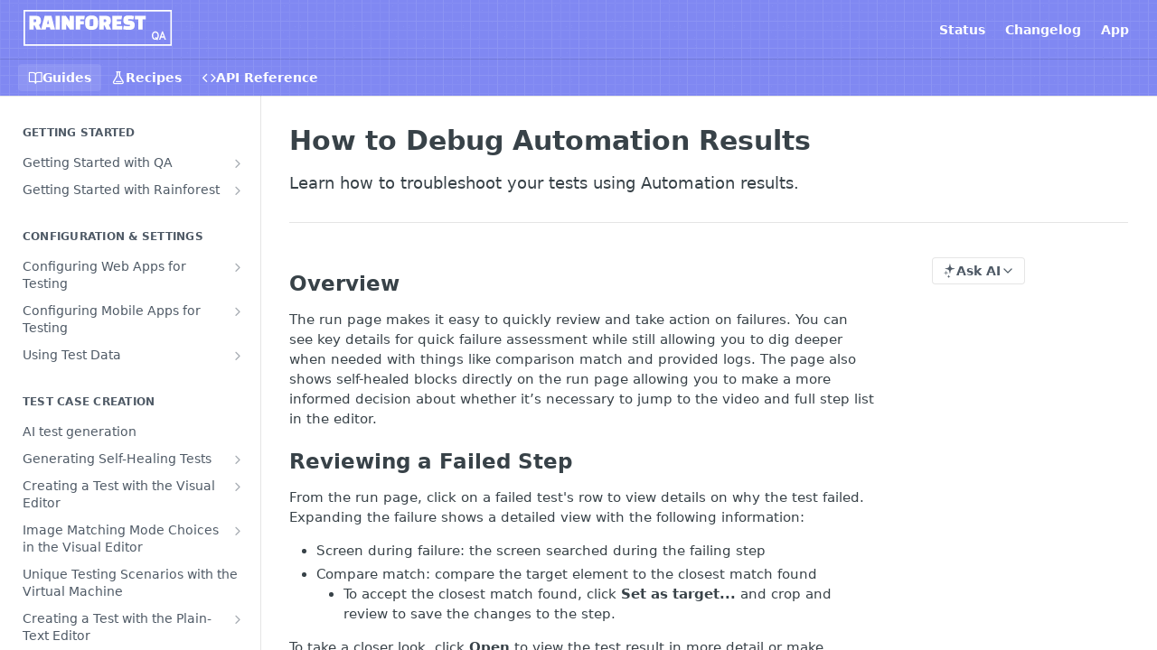

--- FILE ---
content_type: text/html; charset=utf-8
request_url: https://help.rainforestqa.com/docs/how-to-debug-automation-results
body_size: 42153
content:
<!DOCTYPE html><html lang="en" style="" data-color-mode="light" class=" useReactApp  "><head><meta charset="utf-8"><meta name="readme-deploy" content="5.574.0"><meta name="readme-subdomain" content="rainforest-qa"><meta name="readme-repo" content="rainforest-qa-33d1e8224afd"><meta name="readme-version" content="9.25"><title>How to Debug Automation Results</title><meta name="description" content="Learn how to troubleshoot your tests using Automation results." data-rh="true"><meta property="og:title" content="How to Debug Automation Results" data-rh="true"><meta property="og:description" content="Learn how to troubleshoot your tests using Automation results." data-rh="true"><meta property="og:site_name" content="Rainforest QA"><meta name="twitter:title" content="How to Debug Automation Results" data-rh="true"><meta name="twitter:description" content="Learn how to troubleshoot your tests using Automation results." data-rh="true"><meta name="twitter:card" content="summary_large_image"><meta name="viewport" content="width=device-width, initial-scale=1.0"><meta property="og:image" content="https://cdn.readme.io/og-image/create?type=docs&amp;title=How%20to%20Debug%20Automation%20Results&amp;projectTitle=Rainforest%20QA&amp;description=Learn%20how%20to%20troubleshoot%20your%20tests%20using%20Automation%20results.&amp;logoUrl=https%3A%2F%2Ffiles.readme.io%2Ffd6dce99a639633751e81e65639e4404817a834d4b0a40743fece3ab699a09df-small-RF_Primary_Logo_2.png&amp;color=%23818AFF&amp;variant=light" data-rh="true"><meta name="twitter:image" content="https://cdn.readme.io/og-image/create?type=docs&amp;title=How%20to%20Debug%20Automation%20Results&amp;projectTitle=Rainforest%20QA&amp;description=Learn%20how%20to%20troubleshoot%20your%20tests%20using%20Automation%20results.&amp;logoUrl=https%3A%2F%2Ffiles.readme.io%2Ffd6dce99a639633751e81e65639e4404817a834d4b0a40743fece3ab699a09df-small-RF_Primary_Logo_2.png&amp;color=%23818AFF&amp;variant=light" data-rh="true"><meta property="og:image:width" content="1200"><meta property="og:image:height" content="630"><link id="favicon" rel="shortcut icon" href="https://files.readme.io/ddd5013f14207ee9c1231df1aa6387d37bbd9c9efc448ce4829b8e33e6fe08dc-small-VariationSecondary_AspectAbbreviated.png" type="image/png"><link rel="canonical" href="https://help.rainforestqa.com/docs/how-to-debug-automation-results"><script src="https://cdn.readme.io/public/js/unauthorized-redirect.js?1768577999714"></script><script src="https://cdn.readme.io/public/js/cash-dom.min.js?1768577999714"></script><link data-chunk="Footer" rel="preload" as="style" href="https://cdn.readme.io/public/hub/web/Footer.7ca87f1efe735da787ba.css">
<link data-chunk="RMDX" rel="preload" as="style" href="https://cdn.readme.io/public/hub/web/RMDX.9331f322bb5b573f9d25.css">
<link data-chunk="RMDX" rel="preload" as="style" href="https://cdn.readme.io/public/hub/web/8788.4045910b170ecef2a9d6.css">
<link data-chunk="Doc" rel="preload" as="style" href="https://cdn.readme.io/public/hub/web/Doc.f67d660e3f715c725f76.css">
<link data-chunk="Doc" rel="preload" as="style" href="https://cdn.readme.io/public/hub/web/7852.08df44d1c3020a013f63.css">
<link data-chunk="SuperHubSearch" rel="preload" as="style" href="https://cdn.readme.io/public/hub/web/SuperHubSearch.6a1ff81afa1809036d22.css">
<link data-chunk="Header" rel="preload" as="style" href="https://cdn.readme.io/public/hub/web/Header.3f100d0818bd9a0d962e.css">
<link data-chunk="Containers-EndUserContainer" rel="preload" as="style" href="https://cdn.readme.io/public/hub/web/Containers-EndUserContainer.c474218e3da23db49451.css">
<link data-chunk="main" rel="preload" as="style" href="https://cdn.readme.io/public/hub/web/main.2f0b1fcb0624f09ee5e5.css">
<link data-chunk="main" rel="preload" as="style" href="https://cdn.readme.io/public/hub/web/ui-styles.59ec1c636bb8cee5a6ef.css">
<link data-chunk="main" rel="preload" as="script" href="https://cdn.readme.io/public/hub/web/main.c93d062026bd26342f47.js">
<link data-chunk="routes-SuperHub" rel="preload" as="script" href="https://cdn.readme.io/public/hub/web/routes-SuperHub.bcb9b19cff85a0447a37.js">
<link data-chunk="Containers-EndUserContainer" rel="preload" as="script" href="https://cdn.readme.io/public/hub/web/Containers-EndUserContainer.2d5ea78239ad5c63b1ce.js">
<link data-chunk="Header" rel="preload" as="script" href="https://cdn.readme.io/public/hub/web/Header.0d0ace64749467b13d58.js">
<link data-chunk="core-icons-chevron-up-down-svg" rel="preload" as="script" href="https://cdn.readme.io/public/hub/web/core-icons.0723410dcfd0b81e45dd.js">
<link data-chunk="SuperHubSearch" rel="preload" as="script" href="https://cdn.readme.io/public/hub/web/3766.649eaa2b700c2449e689.js">
<link data-chunk="SuperHubSearch" rel="preload" as="script" href="https://cdn.readme.io/public/hub/web/6123.a2ef3290db790599acca.js">
<link data-chunk="SuperHubSearch" rel="preload" as="script" href="https://cdn.readme.io/public/hub/web/6146.f99bcbc8d654cc36d7c8.js">
<link data-chunk="SuperHubSearch" rel="preload" as="script" href="https://cdn.readme.io/public/hub/web/8836.dbe2a8b6a6809625282d.js">
<link data-chunk="SuperHubSearch" rel="preload" as="script" href="https://cdn.readme.io/public/hub/web/SuperHubSearch.01a8dfcf20a7f0fd5a06.js">
<link data-chunk="Doc" rel="preload" as="script" href="https://cdn.readme.io/public/hub/web/3781.e78b96a01630dde138be.js">
<link data-chunk="Doc" rel="preload" as="script" href="https://cdn.readme.io/public/hub/web/6563.536d53a51a39205d3d9b.js">
<link data-chunk="Doc" rel="preload" as="script" href="https://cdn.readme.io/public/hub/web/6652.3900ee39f7cfe0a89511.js">
<link data-chunk="Doc" rel="preload" as="script" href="https://cdn.readme.io/public/hub/web/4915.4968d598cb90893f0796.js">
<link data-chunk="Doc" rel="preload" as="script" href="https://cdn.readme.io/public/hub/web/6349.d9da5fd0043c55243e87.js">
<link data-chunk="Doc" rel="preload" as="script" href="https://cdn.readme.io/public/hub/web/8075.0be98a9a012c59b7ace8.js">
<link data-chunk="Doc" rel="preload" as="script" href="https://cdn.readme.io/public/hub/web/7852.8a56ade23f35ceee8a47.js">
<link data-chunk="Doc" rel="preload" as="script" href="https://cdn.readme.io/public/hub/web/9711.6d6bb79d779138d9ffc5.js">
<link data-chunk="Doc" rel="preload" as="script" href="https://cdn.readme.io/public/hub/web/9819.1dae18aeff002cf5bfcf.js">
<link data-chunk="Doc" rel="preload" as="script" href="https://cdn.readme.io/public/hub/web/949.7221eb4940f7fc325cea.js">
<link data-chunk="Doc" rel="preload" as="script" href="https://cdn.readme.io/public/hub/web/Doc.bc8c7f7c9b3a4e5709c8.js">
<link data-chunk="ConnectMetadata" rel="preload" as="script" href="https://cdn.readme.io/public/hub/web/ConnectMetadata.d3beced9628aca1e6cb7.js">
<link data-chunk="RMDX" rel="preload" as="script" href="https://cdn.readme.io/public/hub/web/8424.7ca51ba764db137ea058.js">
<link data-chunk="RMDX" rel="preload" as="script" href="https://cdn.readme.io/public/hub/web/9947.08b2610863d170f1b6c7.js">
<link data-chunk="RMDX" rel="preload" as="script" href="https://cdn.readme.io/public/hub/web/5496.257552460969011bd54a.js">
<link data-chunk="RMDX" rel="preload" as="script" href="https://cdn.readme.io/public/hub/web/8788.a298145347768f6e8961.js">
<link data-chunk="RMDX" rel="preload" as="script" href="https://cdn.readme.io/public/hub/web/1165.43f3ae350454e5be0043.js">
<link data-chunk="RMDX" rel="preload" as="script" href="https://cdn.readme.io/public/hub/web/RMDX.bfc34a9da549bd5e1236.js">
<link data-chunk="Footer" rel="preload" as="script" href="https://cdn.readme.io/public/hub/web/Footer.9f1a3307d1d61765d9bb.js">
<link data-chunk="main" rel="stylesheet" href="https://cdn.readme.io/public/hub/web/ui-styles.59ec1c636bb8cee5a6ef.css">
<link data-chunk="main" rel="stylesheet" href="https://cdn.readme.io/public/hub/web/main.2f0b1fcb0624f09ee5e5.css">
<link data-chunk="Containers-EndUserContainer" rel="stylesheet" href="https://cdn.readme.io/public/hub/web/Containers-EndUserContainer.c474218e3da23db49451.css">
<link data-chunk="Header" rel="stylesheet" href="https://cdn.readme.io/public/hub/web/Header.3f100d0818bd9a0d962e.css">
<link data-chunk="SuperHubSearch" rel="stylesheet" href="https://cdn.readme.io/public/hub/web/SuperHubSearch.6a1ff81afa1809036d22.css">
<link data-chunk="Doc" rel="stylesheet" href="https://cdn.readme.io/public/hub/web/7852.08df44d1c3020a013f63.css">
<link data-chunk="Doc" rel="stylesheet" href="https://cdn.readme.io/public/hub/web/Doc.f67d660e3f715c725f76.css">
<link data-chunk="RMDX" rel="stylesheet" href="https://cdn.readme.io/public/hub/web/8788.4045910b170ecef2a9d6.css">
<link data-chunk="RMDX" rel="stylesheet" href="https://cdn.readme.io/public/hub/web/RMDX.9331f322bb5b573f9d25.css">
<link data-chunk="Footer" rel="stylesheet" href="https://cdn.readme.io/public/hub/web/Footer.7ca87f1efe735da787ba.css"><!-- CUSTOM CSS--><style title="rm-custom-css">:root{--project-color-primary:#818AFF;--project-color-inverse:#222;--recipe-button-color:#5039e5;--recipe-button-color-hover:#2815a3;--recipe-button-color-active:#1d0f76;--recipe-button-color-focus:rgba(80, 57, 229, 0.25);--recipe-button-color-disabled:#efedfd}[id=enterprise] .ReadMeUI[is=AlgoliaSearch]{--project-color-primary:#818AFF;--project-color-inverse:#222}a{color:var(--color-link-primary,#5039e5)}a:hover{color:var(--color-link-primary-darken-5,#2815a3)}a.text-muted:hover{color:var(--color-link-primary,#5039e5)}.btn.btn-primary{background-color:#5039e5}.btn.btn-primary:hover{background-color:#2815a3}.theme-line #hub-landing-top h2{color:#5039e5}#hub-landing-top .btn:hover{color:#5039e5}.theme-line #hub-landing-top .btn:hover{color:#fff}.theme-solid header#hub-header #header-top{background-color:#818aff}.theme-solid.header-gradient header#hub-header #header-top{background:linear-gradient(to bottom,#818aff,#3443ff)}.theme-solid.header-custom header#hub-header #header-top{background-image:url(https://files.readme.io/273b018-pattern-icons-green.svg)}.theme-line header#hub-header #header-top{border-bottom-color:#818aff}.theme-line header#hub-header #header-top .btn{background-color:#818aff}header#hub-header #header-top #header-logo{width:164px;height:40px;margin-top:0;background-image:url(https://files.readme.io/4d6ee31dd2e80d30de7bede3f801792080e6e683a588d0fb73c03422062bf57c-VariationPrimary_AspectFull_ColorWhite.svg)}#hub-subheader-parent #hub-subheader .hub-subheader-breadcrumbs .dropdown-menu a:hover{background-color:#818aff}#subheader-links a.active{color:#818aff!important;box-shadow:inset 0 -2px 0 #818aff}#subheader-links a:hover{color:#818aff!important;box-shadow:inset 0 -2px 0 #818aff;opacity:.7}.discussion .submit-vote.submit-vote-parent.voted a.submit-vote-button{background-color:#5039e5}section#hub-discuss .discussion a .discuss-body h4{color:#5039e5}section#hub-discuss .discussion a:hover .discuss-body h4{color:#2815a3}#hub-subheader-parent #hub-subheader.sticky-header.sticky{border-bottom-color:#5039e5}#hub-subheader-parent #hub-subheader.sticky-header.sticky .search-box{border-bottom-color:#5039e5}#hub-search-results h3 em{color:#5039e5}.main_background,.tag-item{background:#5039e5!important}.main_background:hover{background:#2815a3!important}.main_color{color:#818aff!important}.border_bottom_main_color{border-bottom:2px solid #818aff}.main_color_hover:hover{color:#818aff!important}section#hub-discuss h1{color:#5039e5}#hub-reference .hub-api .api-definition .api-try-it-out.active{border-color:#5039e5;background-color:#5039e5}#hub-reference .hub-api .api-definition .api-try-it-out.active:hover{background-color:#2815a3;border-color:#2815a3}#hub-reference .hub-api .api-definition .api-try-it-out:hover{border-color:#5039e5;color:#5039e5}#hub-reference .hub-reference .logs .logs-empty .logs-login-button,#hub-reference .hub-reference .logs .logs-login .logs-login-button{background-color:var(--project-color-primary,#5039e5);border-color:var(--project-color-primary,#5039e5)}#hub-reference .hub-reference .logs .logs-empty .logs-login-button:hover,#hub-reference .hub-reference .logs .logs-login .logs-login-button:hover{background-color:#2815a3;border-color:#2815a3}#hub-reference .hub-reference .logs .logs-empty>svg>path,#hub-reference .hub-reference .logs .logs-login>svg>path{fill:#5039e5;fill:var(--project-color-primary,#5039e5)}#hub-reference .hub-reference .logs:last-child .logs-empty,#hub-reference .hub-reference .logs:last-child .logs-login{margin-bottom:35px}#hub-reference .hub-reference .hub-reference-section .hub-reference-left header .hub-reference-edit:hover{color:#5039e5}.main-color-accent{border-bottom:3px solid #818aff;padding-bottom:8px}</style><meta name="loadedProject" content="rainforest-qa"><script>var storedColorMode = `light` === 'system' ? window.localStorage.getItem('color-scheme') : `light`
document.querySelector('[data-color-mode]').setAttribute('data-color-mode', storedColorMode)</script><script id="config" type="application/json" data-json="{&quot;algoliaIndex&quot;:&quot;readme_search_v2&quot;,&quot;amplitude&quot;:{&quot;apiKey&quot;:&quot;dc8065a65ef83d6ad23e37aaf014fc84&quot;,&quot;enabled&quot;:true},&quot;asset_url&quot;:&quot;https://cdn.readme.io&quot;,&quot;domain&quot;:&quot;readme.io&quot;,&quot;domainFull&quot;:&quot;https://dash.readme.com&quot;,&quot;encryptedLocalStorageKey&quot;:&quot;ekfls-2025-03-27&quot;,&quot;fullstory&quot;:{&quot;enabled&quot;:true,&quot;orgId&quot;:&quot;FSV9A&quot;},&quot;git&quot;:{&quot;sync&quot;:{&quot;bitbucket&quot;:{&quot;installationLink&quot;:&quot;https://developer.atlassian.com/console/install/310151e6-ca1a-4a44-9af6-1b523fea0561?signature=AYABeMn9vqFkrg%2F1DrJAQxSyVf4AAAADAAdhd3Mta21zAEthcm46YXdzOmttczp1cy13ZXN0LTI6NzA5NTg3ODM1MjQzOmtleS83MDVlZDY3MC1mNTdjLTQxYjUtOWY5Yi1lM2YyZGNjMTQ2ZTcAuAECAQB4IOp8r3eKNYw8z2v%2FEq3%2FfvrZguoGsXpNSaDveR%2FF%2Fo0BHUxIjSWx71zNK2RycuMYSgAAAH4wfAYJKoZIhvcNAQcGoG8wbQIBADBoBgkqhkiG9w0BBwEwHgYJYIZIAWUDBAEuMBEEDOJgARbqndU9YM%2FRdQIBEIA7unpCah%2BIu53NA72LkkCDhNHOv%2BgRD7agXAO3jXqw0%2FAcBOB0%2F5LmpzB5f6B1HpkmsAN2i2SbsFL30nkAB2F3cy1rbXMAS2Fybjphd3M6a21zOmV1LXdlc3QtMTo3MDk1ODc4MzUyNDM6a2V5LzQ2MzBjZTZiLTAwYzMtNGRlMi04NzdiLTYyN2UyMDYwZTVjYwC4AQICAHijmwVTMt6Oj3F%2B0%2B0cVrojrS8yZ9ktpdfDxqPMSIkvHAGT%[base64]%2BMHwGCSqGSIb3DQEHBqBvMG0CAQAwaAYJKoZIhvcNAQcBMB4GCWCGSAFlAwQBLjARBAzzWhThsIgJwrr%2FY2ECARCAOxoaW9pob21lweyAfrIm6Fw7gd8D%2B%2F8LHk4rl3jjULDM35%2FVPuqBrqKunYZSVCCGNGB3RqpQJr%2FasASiAgAAAAAMAAAQAAAAAAAAAAAAAAAAAEokowLKsF1tMABEq%2BKNyJP%2F%2F%2F%2F%2FAAAAAQAAAAAAAAAAAAAAAQAAADJLzRcp6MkqKR43PUjOiRxxbxXYhLc6vFXEutK3%2BQ71yuPq4dC8pAHruOVQpvVcUSe8dptV8c7wR8BTJjv%2F%2FNe8r0g%3D&amp;product=bitbucket&quot;}}},&quot;metrics&quot;:{&quot;billingCronEnabled&quot;:&quot;true&quot;,&quot;dashUrl&quot;:&quot;https://m.readme.io&quot;,&quot;defaultUrl&quot;:&quot;https://m.readme.io&quot;,&quot;exportMaxRetries&quot;:12,&quot;wsUrl&quot;:&quot;wss://m.readme.io&quot;},&quot;micro&quot;:{&quot;baseUrl&quot;:&quot;https://micro-beta.readme.com&quot;},&quot;proxyUrl&quot;:&quot;https://try.readme.io&quot;,&quot;readmeRecaptchaSiteKey&quot;:&quot;6LesVBYpAAAAAESOCHOyo2kF9SZXPVb54Nwf3i2x&quot;,&quot;releaseVersion&quot;:&quot;5.574.0&quot;,&quot;reservedWords&quot;:{&quot;tools&quot;:[&quot;execute-request&quot;,&quot;get-code-snippet&quot;,&quot;get-endpoint&quot;,&quot;get-request-body&quot;,&quot;get-response-schema&quot;,&quot;get-server-variables&quot;,&quot;list-endpoints&quot;,&quot;list-security-schemes&quot;,&quot;list-specs&quot;,&quot;search-specs&quot;,&quot;search&quot;,&quot;fetch&quot;]},&quot;sentry&quot;:{&quot;dsn&quot;:&quot;https://3bbe57a973254129bcb93e47dc0cc46f@o343074.ingest.sentry.io/2052166&quot;,&quot;enabled&quot;:true},&quot;shMigration&quot;:{&quot;promoVideo&quot;:&quot;&quot;,&quot;forceWaitlist&quot;:false,&quot;migrationPreview&quot;:false},&quot;sslBaseDomain&quot;:&quot;readmessl.com&quot;,&quot;sslGenerationService&quot;:&quot;ssl.readmessl.com&quot;,&quot;stripePk&quot;:&quot;pk_live_5103PML2qXbDukVh7GDAkQoR4NSuLqy8idd5xtdm9407XdPR6o3bo663C1ruEGhXJjpnb2YCpj8EU1UvQYanuCjtr00t1DRCf2a&quot;,&quot;superHub&quot;:{&quot;newProjectsEnabled&quot;:true},&quot;wootric&quot;:{&quot;accountToken&quot;:&quot;NPS-122b75a4&quot;,&quot;enabled&quot;:true}}"></script></head><body class="body-none theme-solid header-overlay header-bg-size-tile header-bg-pos-cc header-overlay-blueprint reference-layout-row lumosity-normal "><div id="ssr-top"></div><div id="ssr-main"><div class="App ThemeContext ThemeContext_dark ThemeContext_classic" style="--color-primary:#818AFF;--color-primary-inverse:#fff;--color-primary-alt:#3443ff;--color-primary-darken-10:#4e5bff;--color-primary-darken-20:#1b2bff;--color-primary-alpha-25:rgba(129, 138, 255, 0.25);--color-link-primary:#5039e5;--color-link-primary-darken-5:#3c22e2;--color-link-primary-darken-10:#331bd0;--color-link-primary-darken-20:#2815a3;--color-link-primary-alpha-50:rgba(80, 57, 229, 0.5);--color-link-primary-alpha-25:rgba(80, 57, 229, 0.25);--color-link-background:rgba(80, 57, 229, 0.09);--color-link-text:#fff;--color-login-link:#018ef5;--color-login-link-text:#fff;--color-login-link-darken-10:#0171c2;--color-login-link-primary-alpha-50:rgba(1, 142, 245, 0.5)"><div class="SuperHub2RNxzk6HzHiJ"><div class="ContentWithOwlbotx4PaFDoA1KMz"><div class="ContentWithOwlbot-content2X1XexaN8Lf2"><header class="Header3zzata9F_ZPQ rm-Header_classic Header_collapsible3n0YXfOvb_Al rm-Header rm-Header_overlay rm-Header_overlay-blueprint"><div class="rm-Header-top Header-topuTMpygDG4e1V Header-top_classic3g7Q6zoBy8zh"><div class="rm-Container rm-Container_flex"><div style="outline:none" tabindex="-1"><a href="#content" target="_self" class="Button Button_md rm-JumpTo Header-jumpTo3IWKQXmhSI5D Button_primary">Jump to Content</a></div><div class="rm-Header-left Header-leftADQdGVqx1wqU"><a class="rm-Logo Header-logo1Xy41PtkzbdG" href="/" target="_self"><img alt="Rainforest QA" class="rm-Logo-img rm-Logo-img_lg Header-logo-img3YvV4lcGKkeb" src="https://files.readme.io/4d6ee31dd2e80d30de7bede3f801792080e6e683a588d0fb73c03422062bf57c-VariationPrimary_AspectFull_ColorWhite.svg"/></a></div><div class="rm-Header-left Header-leftADQdGVqx1wqU Header-left_mobile1RG-X93lx6PF"><div><button aria-label="Toggle navigation menu" class="icon-menu menu3d6DYNDa3tk5" type="button"></button><div class=""><div class="Flyout95xhYIIoTKtc undefined rm-Flyout" data-testid="flyout"><div class="MobileFlyout1hHJpUd-nYkd"><a aria-current="page" class="rm-MobileFlyout-item NavItem-item1gDDTqaXGhm1 NavItem-item_mobile1qG3gd-Mkck-  active" href="/docs" target="_self"><i class="icon-guides NavItem-badge1qOxpfTiALoz rm-Header-bottom-link-icon"></i><span class="NavItem-textSlZuuL489uiw">Guides</span></a><a class="rm-MobileFlyout-item NavItem-item1gDDTqaXGhm1 NavItem-item_mobile1qG3gd-Mkck- " href="/recipes" target="_self"><i class="icon-recipes NavItem-badge1qOxpfTiALoz rm-Header-bottom-link-icon"></i><span class="NavItem-textSlZuuL489uiw">Recipes</span></a><a class="rm-MobileFlyout-item NavItem-item1gDDTqaXGhm1 NavItem-item_mobile1qG3gd-Mkck- " href="/reference" target="_self"><i class="icon-references NavItem-badge1qOxpfTiALoz rm-Header-bottom-link-icon"></i><span class="NavItem-textSlZuuL489uiw">API Reference</span></a><hr class="MobileFlyout-divider10xf7R2X1MeW"/><a class="rm-MobileFlyout-item NavItem-item1gDDTqaXGhm1 NavItem-item_mobile1qG3gd-Mkck- NavItem_dropdown-muted1xJVuczwGc74" href="https://status.rainforestqa.com/" rel="noopener" target="_blank" to="https://status.rainforestqa.com/">Status</a><a class="rm-MobileFlyout-item NavItem-item1gDDTqaXGhm1 NavItem-item_mobile1qG3gd-Mkck- NavItem_dropdown-muted1xJVuczwGc74" href="https://changelog.rainforestqa.com/" rel="noopener" target="_blank" to="https://changelog.rainforestqa.com/">Changelog</a><a class="rm-MobileFlyout-item NavItem-item1gDDTqaXGhm1 NavItem-item_mobile1qG3gd-Mkck- NavItem_dropdown-muted1xJVuczwGc74" href="https://app.rainforestqa.com/auth/login" rel="noopener" target="_blank" to="https://app.rainforestqa.com/auth/login">App</a><a class="MobileFlyout-logo3Lq1eTlk1K76 Header-logo1Xy41PtkzbdG rm-Logo" href="/" target="_self"><img alt="Rainforest QA" class="Header-logo-img3YvV4lcGKkeb rm-Logo-img" src="https://files.readme.io/4d6ee31dd2e80d30de7bede3f801792080e6e683a588d0fb73c03422062bf57c-VariationPrimary_AspectFull_ColorWhite.svg"/></a></div></div></div></div><div class="Header-left-nav2xWPWMNHOGf_"><i aria-hidden="true" class="icon-guides Header-left-nav-icon10glJKFwewOv"></i>Guides</div></div><div class="rm-Header-right Header-right21PC2XTT6aMg"><span class="Header-right_desktop14ja01RUQ7HE"><a class="Button Button_md rm-Header-link rm-Header-top-link Button_slate_text Header-link2tXYTgXq85zW" href="https://status.rainforestqa.com/" target="_self" to="https://status.rainforestqa.com/">Status</a><a class="Button Button_md rm-Header-link rm-Header-top-link Button_slate_text Header-link2tXYTgXq85zW" href="https://changelog.rainforestqa.com/" target="_self" to="https://changelog.rainforestqa.com/">Changelog</a><a class="Button Button_md rm-Header-link rm-Header-top-link Button_slate_text Header-link2tXYTgXq85zW" href="https://app.rainforestqa.com/auth/login" target="_self" to="https://app.rainforestqa.com/auth/login">App</a></span><div class="Header-searchtb6Foi0-D9Vx"><button aria-label="Search ⌘k" class="rm-SearchToggle" data-symbol="⌘"><div class="rm-SearchToggle-icon icon-search1"></div></button></div></div></div></div><div class="Header-bottom2eLKOFXMEmh5 Header-bottom_classic rm-Header-bottom"><div class="rm-Container rm-Container_flex"><nav aria-label="Primary navigation" class="Header-leftADQdGVqx1wqU Header-subnavnVH8URdkgvEl" role="navigation"><a aria-current="page" class="Button Button_md rm-Header-link rm-Header-bottom-link Button_slate_text Header-bottom-link_mobile  active" href="/docs" target="_self"><i class="icon-guides rm-Header-bottom-link-icon"></i><span>Guides</span></a><a class="Button Button_md rm-Header-link rm-Header-bottom-link Button_slate_text Header-bottom-link_mobile " href="/recipes" target="_self"><i class="icon-recipes rm-Header-bottom-link-icon"></i><span>Recipes</span></a><a class="Button Button_md rm-Header-link rm-Header-bottom-link Button_slate_text Header-bottom-link_mobile " href="/reference" target="_self"><i class="icon-references rm-Header-bottom-link-icon"></i><span>API Reference</span></a><div class="Header-subnav-tabyNLkcOA6xAra" style="transform:translateX(0px);width:0"></div></nav><button align="center" justify="between" style="--flex-gap:var(--xs)" class="Button Button_sm Flex Flex_row MobileSubnav1DsTfasXloM2 Button_contrast Button_contrast_outline" type="button"><span class="Button-label">How to Debug Automation Results</span><span class="IconWrapper Icon-wrapper2z2wVIeGsiUy"><svg fill="none" viewBox="0 0 24 24" class="Icon Icon3_D2ysxFZ_ll Icon-svg2Lm7f6G9Ly5a" data-name="chevron-up-down" role="img" style="--icon-color:inherit;--icon-size:inherit;--icon-stroke-width:2px"><path stroke="currentColor" stroke-linecap="round" stroke-linejoin="round" d="m6 16 6 6 6-6M18 8l-6-6-6 6" class="icon-stroke-width"></path></svg></span></button></div></div><div class="hub-search-results--reactApp " id="hub-search-results"><div class="hub-container"><div class="modal-backdrop show-modal rm-SearchModal" role="button" tabindex="0"><div aria-label="Search Dialog" class="SuperHubSearchI_obvfvvQi4g" id="AppSearch" role="tabpanel" tabindex="0"><div data-focus-guard="true" tabindex="-1" style="width:1px;height:0px;padding:0;overflow:hidden;position:fixed;top:1px;left:1px"></div><div data-focus-lock-disabled="disabled" class="SuperHubSearch-container2BhYey2XE-Ij"><div class="SuperHubSearch-col1km8vLFgOaYj"><div class="SearchBoxnZBxftziZGcz"><input aria-label="Search" autoCapitalize="off" autoComplete="off" autoCorrect="off" spellcheck="false" tabindex="0" aria-required="false" class="Input Input_md SearchBox-inputR4jffU8l10iF" type="search" value=""/></div><div class="SearchTabs3rNhUK3HjrRJ"><div class="Tabs Tabs-list" role="tablist"><div aria-label="All" aria-selected="true" class="SearchTabs-tab1TrpmhQv840T Tabs-listItem Tabs-listItem_active" role="tab" tabindex="1"><span class="SearchTabs-tab1TrpmhQv840T"><span class="IconWrapper Icon-wrapper2z2wVIeGsiUy"><svg fill="none" viewBox="0 0 24 24" class="Icon Icon3_D2ysxFZ_ll Icon-svg2Lm7f6G9Ly5a icon" data-name="search" role="img" style="--icon-color:inherit;--icon-size:inherit;--icon-stroke-width:2px"><path stroke="currentColor" stroke-linecap="round" stroke-linejoin="round" d="M11 19a8 8 0 1 0 0-16 8 8 0 0 0 0 16ZM21 21l-4.35-4.35" class="icon-stroke-width"></path></svg></span>All</span></div><div aria-label="Pages" aria-selected="false" class="SearchTabs-tab1TrpmhQv840T Tabs-listItem" role="tab" tabindex="1"><span class="SearchTabs-tab1TrpmhQv840T"><span class="IconWrapper Icon-wrapper2z2wVIeGsiUy"><svg fill="none" viewBox="0 0 24 24" class="Icon Icon3_D2ysxFZ_ll Icon-svg2Lm7f6G9Ly5a icon" data-name="custom-pages" role="img" style="--icon-color:inherit;--icon-size:inherit;--icon-stroke-width:2px"><path stroke="currentColor" stroke-linecap="round" stroke-linejoin="round" d="M13 2H6a2 2 0 0 0-2 2v16a2 2 0 0 0 2 2h12a2 2 0 0 0 2-2V9l-7-7Z" class="icon-stroke-width"></path><path stroke="currentColor" stroke-linecap="round" stroke-linejoin="round" d="M13 2v7h7M12 11.333V12M12 18v.667M9.407 12.407l.473.473M14.12 17.12l.473.473M8.333 15H9M15 15h.667M9.407 17.593l.473-.473M14.12 12.88l.473-.473" class="icon-stroke-width"></path></svg></span>Pages</span></div></div></div><div class="rm-SearchModal-empty SearchResults35_kFOb1zvxX SearchResults_emptyiWzyXErtNcQJ"><span class="IconWrapper Icon-wrapper2z2wVIeGsiUy"><svg fill="none" viewBox="0 0 24 24" class="Icon Icon3_D2ysxFZ_ll Icon-svg2Lm7f6G9Ly5a rm-SearchModal-empty-icon icon icon-search" data-name="search" role="img" style="--icon-color:inherit;--icon-size:var(--icon-md);--icon-stroke-width:2px"><path stroke="currentColor" stroke-linecap="round" stroke-linejoin="round" d="M11 19a8 8 0 1 0 0-16 8 8 0 0 0 0 16ZM21 21l-4.35-4.35" class="icon-stroke-width"></path></svg></span><h6 class="Title Title6 rm-SearchModal-empty-text">Start typing to search…</h6></div></div></div><div data-focus-guard="true" tabindex="-1" style="width:1px;height:0px;padding:0;overflow:hidden;position:fixed;top:1px;left:1px"></div></div></div></div></div></header><main class="SuperHubDoc3Z-1XSVTg-Q1 rm-Guides" id="content"><div class="SuperHubDoc-container2RY1FPE4Ewze rm-Container rm-Container_flex"><nav aria-label="Secondary navigation" class="rm-Sidebar hub-sidebar reference-redesign Nav3C5f8FcjkaHj rm-Sidebar_guides" id="hub-sidebar" role="navigation"><div class="Sidebar1t2G1ZJq-vU1 rm-Sidebar hub-sidebar-content"><section class="Sidebar-listWrapper6Q9_yUrG906C rm-Sidebar-section"><h2 class="Sidebar-headingTRQyOa2pk0gh rm-Sidebar-heading">Getting Started</h2><ul class="Sidebar-list_sidebarLayout3RaX72iQNOEI Sidebar-list3cZWQLaBf9k8 rm-Sidebar-list"><li class="Sidebar-item23D-2Kd61_k3"><a class="Sidebar-link2Dsha-r-GKh2 Sidebar-link_parent text-wrap rm-Sidebar-link" target="_self" href="/docs/getting-started-with-qa"><span class="Sidebar-link-textLuTE1ySm4Kqn"><span class="Sidebar-link-text_label1gCT_uPnx7Gu">Getting Started with QA</span></span><button aria-expanded="false" aria-label="Show subpages for Getting Started with QA" class="Sidebar-link-buttonWrapper3hnFHNku8_BJ" type="button"><i aria-hidden="true" class="Sidebar-link-iconnjiqEiZlPn0W Sidebar-link-expandIcon2yVH6SarI6NW icon-chevron-rightward"></i></button></a><ul class="subpages Sidebar-list3cZWQLaBf9k8 rm-Sidebar-list"><li class="Sidebar-item23D-2Kd61_k3"><a class="Sidebar-link2Dsha-r-GKh2 childless subpage text-wrap rm-Sidebar-link" target="_self" href="/docs/who-should-own-qa"><span class="Sidebar-link-textLuTE1ySm4Kqn"><span class="Sidebar-link-text_label1gCT_uPnx7Gu">Who Should Own QA?</span></span></a></li></ul></li><li class="Sidebar-item23D-2Kd61_k3"><a class="Sidebar-link2Dsha-r-GKh2 Sidebar-link_parent text-wrap rm-Sidebar-link" target="_self" href="/docs/getting-started-with-rainforest"><span class="Sidebar-link-textLuTE1ySm4Kqn"><span class="Sidebar-link-text_label1gCT_uPnx7Gu">Getting Started with Rainforest</span></span><button aria-expanded="false" aria-label="Show subpages for Getting Started with Rainforest" class="Sidebar-link-buttonWrapper3hnFHNku8_BJ" type="button"><i aria-hidden="true" class="Sidebar-link-iconnjiqEiZlPn0W Sidebar-link-expandIcon2yVH6SarI6NW icon-chevron-rightward"></i></button></a><ul class="subpages Sidebar-list3cZWQLaBf9k8 rm-Sidebar-list"><li class="Sidebar-item23D-2Kd61_k3"><a class="Sidebar-link2Dsha-r-GKh2 childless subpage text-wrap rm-Sidebar-link" target="_self" href="/docs/quick-start-guide"><span class="Sidebar-link-textLuTE1ySm4Kqn"><span class="Sidebar-link-text_label1gCT_uPnx7Gu">Quick Start Guide</span></span></a></li><li class="Sidebar-item23D-2Kd61_k3"><a class="Sidebar-link2Dsha-r-GKh2 childless subpage text-wrap rm-Sidebar-link" target="_self" href="/docs/intro-to-how-to-guides"><span class="Sidebar-link-textLuTE1ySm4Kqn"><span class="Sidebar-link-text_label1gCT_uPnx7Gu">Intro to How-To Guides</span></span></a></li><li class="Sidebar-item23D-2Kd61_k3"><a class="Sidebar-link2Dsha-r-GKh2 childless subpage text-wrap rm-Sidebar-link" target="_self" href="/docs/intro-to-the-reference-library"><span class="Sidebar-link-textLuTE1ySm4Kqn"><span class="Sidebar-link-text_label1gCT_uPnx7Gu">Intro to the Reference Library</span></span></a></li><li class="Sidebar-item23D-2Kd61_k3"><a class="Sidebar-link2Dsha-r-GKh2 childless subpage text-wrap rm-Sidebar-link" target="_self" href="/docs/deep-dive-building-your-first-test-suite"><span class="Sidebar-link-textLuTE1ySm4Kqn"><span class="Sidebar-link-text_label1gCT_uPnx7Gu">Deep Dive: Building Your First Test Suite</span></span></a></li><li class="Sidebar-item23D-2Kd61_k3"><a class="Sidebar-link2Dsha-r-GKh2 childless subpage text-wrap rm-Sidebar-link" target="_self" href="/docs/balancing-automation-with-manual-testing"><span class="Sidebar-link-textLuTE1ySm4Kqn"><span class="Sidebar-link-text_label1gCT_uPnx7Gu">Balancing Automation with Manual Testing</span></span></a></li><li class="Sidebar-item23D-2Kd61_k3"><a class="Sidebar-link2Dsha-r-GKh2 childless subpage text-wrap rm-Sidebar-link" target="_self" href="/docs/command-bar-and-keyboard-shortcuts"><span class="Sidebar-link-textLuTE1ySm4Kqn"><span class="Sidebar-link-text_label1gCT_uPnx7Gu">Command Bar and Keyboard Shortcuts</span></span></a></li><li class="Sidebar-item23D-2Kd61_k3"><a class="Sidebar-link2Dsha-r-GKh2 childless subpage text-wrap rm-Sidebar-link" target="_self" href="/docs/getting-started-faq"><span class="Sidebar-link-textLuTE1ySm4Kqn"><span class="Sidebar-link-text_label1gCT_uPnx7Gu">FAQ</span></span></a></li><li class="Sidebar-item23D-2Kd61_k3"><a class="Sidebar-link2Dsha-r-GKh2 childless subpage text-wrap rm-Sidebar-link" target="_self" href="/docs/ai-test-planner"><span class="Sidebar-link-textLuTE1ySm4Kqn"><span class="Sidebar-link-text_label1gCT_uPnx7Gu">AI Test Planner</span></span></a></li></ul></li></ul></section><section class="Sidebar-listWrapper6Q9_yUrG906C rm-Sidebar-section"><h2 class="Sidebar-headingTRQyOa2pk0gh rm-Sidebar-heading">Configuration &amp; Settings</h2><ul class="Sidebar-list_sidebarLayout3RaX72iQNOEI Sidebar-list3cZWQLaBf9k8 rm-Sidebar-list"><li class="Sidebar-item23D-2Kd61_k3"><a class="Sidebar-link2Dsha-r-GKh2 Sidebar-link_parent text-wrap rm-Sidebar-link" target="_self" href="/docs/configuring-web-apps-for-testing"><span class="Sidebar-link-textLuTE1ySm4Kqn"><span class="Sidebar-link-text_label1gCT_uPnx7Gu">Configuring Web Apps for Testing</span></span><button aria-expanded="false" aria-label="Show subpages for Configuring Web Apps for Testing" class="Sidebar-link-buttonWrapper3hnFHNku8_BJ" type="button"><i aria-hidden="true" class="Sidebar-link-iconnjiqEiZlPn0W Sidebar-link-expandIcon2yVH6SarI6NW icon-chevron-rightward"></i></button></a><ul class="subpages Sidebar-list3cZWQLaBf9k8 rm-Sidebar-list"><li class="Sidebar-item23D-2Kd61_k3"><a class="Sidebar-link2Dsha-r-GKh2 childless subpage text-wrap rm-Sidebar-link" target="_self" href="/docs/how-to-configure-a-web-app-for-testing"><span class="Sidebar-link-textLuTE1ySm4Kqn"><span class="Sidebar-link-text_label1gCT_uPnx7Gu">How to Configure a Web App for Testing</span></span></a></li><li class="Sidebar-item23D-2Kd61_k3"><a class="Sidebar-link2Dsha-r-GKh2 childless subpage text-wrap rm-Sidebar-link" target="_self" href="/docs/how-to-work-with-web-application-security"><span class="Sidebar-link-textLuTE1ySm4Kqn"><span class="Sidebar-link-text_label1gCT_uPnx7Gu">How to Work with Web Application Security</span></span></a></li><li class="Sidebar-item23D-2Kd61_k3"><a class="Sidebar-link2Dsha-r-GKh2 childless subpage text-wrap rm-Sidebar-link" target="_self" href="/docs/how-to-configure-a-testing-environment"><span class="Sidebar-link-textLuTE1ySm4Kqn"><span class="Sidebar-link-text_label1gCT_uPnx7Gu">How to Configure a Testing Environment</span></span></a></li></ul></li><li class="Sidebar-item23D-2Kd61_k3"><a class="Sidebar-link2Dsha-r-GKh2 Sidebar-link_parent text-wrap rm-Sidebar-link" target="_self" href="/docs/configuring-mobile-apps-for-testing"><span class="Sidebar-link-textLuTE1ySm4Kqn"><span class="Sidebar-link-text_label1gCT_uPnx7Gu">Configuring Mobile Apps for Testing</span></span><button aria-expanded="false" aria-label="Show subpages for Configuring Mobile Apps for Testing" class="Sidebar-link-buttonWrapper3hnFHNku8_BJ" type="button"><i aria-hidden="true" class="Sidebar-link-iconnjiqEiZlPn0W Sidebar-link-expandIcon2yVH6SarI6NW icon-chevron-rightward"></i></button></a><ul class="subpages Sidebar-list3cZWQLaBf9k8 rm-Sidebar-list"><li class="Sidebar-item23D-2Kd61_k3"><a class="Sidebar-link2Dsha-r-GKh2 childless subpage text-wrap rm-Sidebar-link" target="_self" href="/docs/how-to-configure-your-app-for-ios-vm-testing"><span class="Sidebar-link-textLuTE1ySm4Kqn"><span class="Sidebar-link-text_label1gCT_uPnx7Gu">How to Configure Your App for iOS VM Testing</span></span></a></li><li class="Sidebar-item23D-2Kd61_k3"><a class="Sidebar-link2Dsha-r-GKh2 childless subpage text-wrap rm-Sidebar-link" target="_self" href="/docs/how-to-configure-your-app-for-android-vm-testing"><span class="Sidebar-link-textLuTE1ySm4Kqn"><span class="Sidebar-link-text_label1gCT_uPnx7Gu">How to Configure Your App for Android VM Testing</span></span></a></li><li class="Sidebar-item23D-2Kd61_k3"><a class="Sidebar-link2Dsha-r-GKh2 childless subpage text-wrap rm-Sidebar-link" target="_self" href="/docs/troubleshooting-mobile-builds"><span class="Sidebar-link-textLuTE1ySm4Kqn"><span class="Sidebar-link-text_label1gCT_uPnx7Gu">Troubleshooting Mobile Builds</span></span></a></li></ul></li><li class="Sidebar-item23D-2Kd61_k3"><a class="Sidebar-link2Dsha-r-GKh2 Sidebar-link_parent text-wrap rm-Sidebar-link" target="_self" href="/docs/using-test-data"><span class="Sidebar-link-textLuTE1ySm4Kqn"><span class="Sidebar-link-text_label1gCT_uPnx7Gu">Using Test Data</span></span><button aria-expanded="false" aria-label="Show subpages for Using Test Data" class="Sidebar-link-buttonWrapper3hnFHNku8_BJ" type="button"><i aria-hidden="true" class="Sidebar-link-iconnjiqEiZlPn0W Sidebar-link-expandIcon2yVH6SarI6NW icon-chevron-rightward"></i></button></a><ul class="subpages Sidebar-list3cZWQLaBf9k8 rm-Sidebar-list"><li class="Sidebar-item23D-2Kd61_k3"><a class="Sidebar-link2Dsha-r-GKh2 childless subpage text-wrap rm-Sidebar-link" target="_self" href="/docs/built-in-data"><span class="Sidebar-link-textLuTE1ySm4Kqn"><span class="Sidebar-link-text_label1gCT_uPnx7Gu">Built-In Data</span></span></a></li><li class="Sidebar-item23D-2Kd61_k3"><a class="Sidebar-link2Dsha-r-GKh2 childless subpage text-wrap rm-Sidebar-link" target="_self" href="/docs/dynamic-data"><span class="Sidebar-link-textLuTE1ySm4Kqn"><span class="Sidebar-link-text_label1gCT_uPnx7Gu">Dynamic Data</span></span></a></li><li class="Sidebar-item23D-2Kd61_k3"><a class="Sidebar-link2Dsha-r-GKh2 childless subpage text-wrap rm-Sidebar-link" target="_self" href="/docs/static-data"><span class="Sidebar-link-textLuTE1ySm4Kqn"><span class="Sidebar-link-text_label1gCT_uPnx7Gu">Static Data</span></span></a></li><li class="Sidebar-item23D-2Kd61_k3"><a class="Sidebar-link2Dsha-r-GKh2 childless subpage text-wrap rm-Sidebar-link" target="_self" href="/docs/sms-test-data"><span class="Sidebar-link-textLuTE1ySm4Kqn"><span class="Sidebar-link-text_label1gCT_uPnx7Gu">SMS Test Data</span></span></a></li><li class="Sidebar-item23D-2Kd61_k3"><a class="Sidebar-link2Dsha-r-GKh2 childless subpage text-wrap rm-Sidebar-link" target="_self" href="/docs/private-sms-numbers"><span class="Sidebar-link-textLuTE1ySm4Kqn"><span class="Sidebar-link-text_label1gCT_uPnx7Gu">Private SMS Numbers</span></span></a></li><li class="Sidebar-item23D-2Kd61_k3"><a class="Sidebar-link2Dsha-r-GKh2 childless subpage text-wrap rm-Sidebar-link" target="_self" href="/docs/conditional-environmental-test-data"><span class="Sidebar-link-textLuTE1ySm4Kqn"><span class="Sidebar-link-text_label1gCT_uPnx7Gu">Conditional/Environmental Test Data</span></span></a></li><li class="Sidebar-item23D-2Kd61_k3"><a class="Sidebar-link2Dsha-r-GKh2 childless subpage text-wrap rm-Sidebar-link" target="_self" href="/docs/using-test-emails"><span class="Sidebar-link-textLuTE1ySm4Kqn"><span class="Sidebar-link-text_label1gCT_uPnx7Gu">Using Test Emails</span></span></a></li><li class="Sidebar-item23D-2Kd61_k3"><a class="Sidebar-link2Dsha-r-GKh2 childless subpage text-wrap rm-Sidebar-link" target="_self" href="/docs/using-test-data-troubleshooting"><span class="Sidebar-link-textLuTE1ySm4Kqn"><span class="Sidebar-link-text_label1gCT_uPnx7Gu">Troubleshooting</span></span></a></li><li class="Sidebar-item23D-2Kd61_k3"><a class="Sidebar-link2Dsha-r-GKh2 childless subpage text-wrap rm-Sidebar-link" target="_self" href="/docs/using-test-data-faq"><span class="Sidebar-link-textLuTE1ySm4Kqn"><span class="Sidebar-link-text_label1gCT_uPnx7Gu">FAQ</span></span></a></li></ul></li></ul></section><section class="Sidebar-listWrapper6Q9_yUrG906C rm-Sidebar-section"><h2 class="Sidebar-headingTRQyOa2pk0gh rm-Sidebar-heading">Test Case Creation</h2><ul class="Sidebar-list_sidebarLayout3RaX72iQNOEI Sidebar-list3cZWQLaBf9k8 rm-Sidebar-list"><li class="Sidebar-item23D-2Kd61_k3"><a class="Sidebar-link2Dsha-r-GKh2 childless text-wrap rm-Sidebar-link" target="_self" href="/docs/ai-test-generation-generate-a-full-draft-test-from-a-single-prompt"><span class="Sidebar-link-textLuTE1ySm4Kqn"><span class="Sidebar-link-text_label1gCT_uPnx7Gu">AI test generation</span></span></a></li><li class="Sidebar-item23D-2Kd61_k3"><a class="Sidebar-link2Dsha-r-GKh2 Sidebar-link_parent text-wrap rm-Sidebar-link" target="_self" href="/docs/how-to-generate-self-healing-tests"><span class="Sidebar-link-textLuTE1ySm4Kqn"><span class="Sidebar-link-text_label1gCT_uPnx7Gu">Generating Self-Healing Tests</span></span><button aria-expanded="false" aria-label="Show subpages for Generating Self-Healing Tests" class="Sidebar-link-buttonWrapper3hnFHNku8_BJ" type="button"><i aria-hidden="true" class="Sidebar-link-iconnjiqEiZlPn0W Sidebar-link-expandIcon2yVH6SarI6NW icon-chevron-rightward"></i></button></a><ul class="subpages Sidebar-list3cZWQLaBf9k8 rm-Sidebar-list"><li class="Sidebar-item23D-2Kd61_k3"><a class="Sidebar-link2Dsha-r-GKh2 childless subpage text-wrap rm-Sidebar-link" target="_self" href="/docs/self-heal-best-practices"><span class="Sidebar-link-textLuTE1ySm4Kqn"><span class="Sidebar-link-text_label1gCT_uPnx7Gu">Self-healing best practices and FAQs</span></span></a></li><li class="Sidebar-item23D-2Kd61_k3"><a class="Sidebar-link2Dsha-r-GKh2 childless subpage text-wrap rm-Sidebar-link" target="_self" href="/docs/using-branching-to-approve-self-healing-test-updates"><span class="Sidebar-link-textLuTE1ySm4Kqn"><span class="Sidebar-link-text_label1gCT_uPnx7Gu">Using Branching to Approve Self-healing Test Updates</span></span></a></li><li class="Sidebar-item23D-2Kd61_k3"><a class="Sidebar-link2Dsha-r-GKh2 childless subpage text-wrap rm-Sidebar-link" target="_self" href="/docs/self-healing-use-case-library"><span class="Sidebar-link-textLuTE1ySm4Kqn"><span class="Sidebar-link-text_label1gCT_uPnx7Gu">Self-healing Use Case Library</span></span></a></li></ul></li><li class="Sidebar-item23D-2Kd61_k3"><a class="Sidebar-link2Dsha-r-GKh2 Sidebar-link_parent text-wrap rm-Sidebar-link" target="_self" href="/docs/creating-a-test-with-the-visual-editor"><span class="Sidebar-link-textLuTE1ySm4Kqn"><span class="Sidebar-link-text_label1gCT_uPnx7Gu">Creating a Test with the Visual Editor</span></span><button aria-expanded="false" aria-label="Show subpages for Creating a Test with the Visual Editor" class="Sidebar-link-buttonWrapper3hnFHNku8_BJ" type="button"><i aria-hidden="true" class="Sidebar-link-iconnjiqEiZlPn0W Sidebar-link-expandIcon2yVH6SarI6NW icon-chevron-rightward"></i></button></a><ul class="subpages Sidebar-list3cZWQLaBf9k8 rm-Sidebar-list"><li class="Sidebar-item23D-2Kd61_k3"><a class="Sidebar-link2Dsha-r-GKh2 childless subpage text-wrap rm-Sidebar-link" target="_self" href="/docs/how-to-use-the-visual-editor"><span class="Sidebar-link-textLuTE1ySm4Kqn"><span class="Sidebar-link-text_label1gCT_uPnx7Gu">How to Use the Visual Editor</span></span></a></li><li class="Sidebar-item23D-2Kd61_k3"><a class="Sidebar-link2Dsha-r-GKh2 childless subpage text-wrap rm-Sidebar-link" target="_self" href="/docs/how-to-create-a-visual-editor-test"><span class="Sidebar-link-textLuTE1ySm4Kqn"><span class="Sidebar-link-text_label1gCT_uPnx7Gu">How to Create a Visual Editor Test</span></span></a></li><li class="Sidebar-item23D-2Kd61_k3"><a class="Sidebar-link2Dsha-r-GKh2 childless subpage text-wrap rm-Sidebar-link" target="_self" href="/docs/how-to-change-environments"><span class="Sidebar-link-textLuTE1ySm4Kqn"><span class="Sidebar-link-text_label1gCT_uPnx7Gu">How to Change Environments</span></span></a></li><li class="Sidebar-item23D-2Kd61_k3"><a class="Sidebar-link2Dsha-r-GKh2 childless subpage text-wrap rm-Sidebar-link" target="_self" href="/docs/how-to-copy-steps"><span class="Sidebar-link-textLuTE1ySm4Kqn"><span class="Sidebar-link-text_label1gCT_uPnx7Gu">How to Copy Steps</span></span></a></li><li class="Sidebar-item23D-2Kd61_k3"><a class="Sidebar-link2Dsha-r-GKh2 childless subpage text-wrap rm-Sidebar-link" target="_self" href="/docs/visual-editor-latency-indicator-and-debug-id"><span class="Sidebar-link-textLuTE1ySm4Kqn"><span class="Sidebar-link-text_label1gCT_uPnx7Gu">Visual Editor Latency Indicator and Debug ID</span></span></a></li><li class="Sidebar-item23D-2Kd61_k3"><a class="Sidebar-link2Dsha-r-GKh2 childless subpage text-wrap rm-Sidebar-link" target="_self" href="/docs/visual-editor-test-actions-glossary"><span class="Sidebar-link-textLuTE1ySm4Kqn"><span class="Sidebar-link-text_label1gCT_uPnx7Gu">Visual Editor Test Actions Glossary</span></span></a></li><li class="Sidebar-item23D-2Kd61_k3"><a class="Sidebar-link2Dsha-r-GKh2 childless subpage text-wrap rm-Sidebar-link" target="_self" href="/docs/visual-editor-test-settings-glossary"><span class="Sidebar-link-textLuTE1ySm4Kqn"><span class="Sidebar-link-text_label1gCT_uPnx7Gu">Visual Editor Test Settings Glossary</span></span></a></li><li class="Sidebar-item23D-2Kd61_k3"><a class="Sidebar-link2Dsha-r-GKh2 childless subpage text-wrap rm-Sidebar-link" target="_self" href="/docs/inserting-test-data-into-visual-editor-tests"><span class="Sidebar-link-textLuTE1ySm4Kqn"><span class="Sidebar-link-text_label1gCT_uPnx7Gu">Inserting Test Data into Visual Editor Tests</span></span></a></li><li class="Sidebar-item23D-2Kd61_k3"><a class="Sidebar-link2Dsha-r-GKh2 childless subpage text-wrap rm-Sidebar-link" target="_self" href="/docs/setting-delays-in-automated-tests"><span class="Sidebar-link-textLuTE1ySm4Kqn"><span class="Sidebar-link-text_label1gCT_uPnx7Gu">How to Set Delays in Automated Tests</span></span></a></li><li class="Sidebar-item23D-2Kd61_k3"><a class="Sidebar-link2Dsha-r-GKh2 childless subpage text-wrap rm-Sidebar-link" target="_self" href="/docs/using-draft-mode-to-validate-the-test"><span class="Sidebar-link-textLuTE1ySm4Kqn"><span class="Sidebar-link-text_label1gCT_uPnx7Gu">Using Draft Mode to Validate the Visual Editor Test</span></span></a></li><li class="Sidebar-item23D-2Kd61_k3"><a class="Sidebar-link2Dsha-r-GKh2 childless subpage text-wrap rm-Sidebar-link" target="_self" href="/docs/screenshot-best-practices"><span class="Sidebar-link-textLuTE1ySm4Kqn"><span class="Sidebar-link-text_label1gCT_uPnx7Gu">Screenshot Best Practices</span></span></a></li><li class="Sidebar-item23D-2Kd61_k3"><a class="Sidebar-link2Dsha-r-GKh2 childless subpage text-wrap rm-Sidebar-link" target="_self" href="/docs/download-files-to-the-rainforest-vm"><span class="Sidebar-link-textLuTE1ySm4Kqn"><span class="Sidebar-link-text_label1gCT_uPnx7Gu">Download files to the Rainforest VM</span></span></a></li><li class="Sidebar-item23D-2Kd61_k3"><a class="Sidebar-link2Dsha-r-GKh2 childless subpage text-wrap rm-Sidebar-link" target="_self" href="/docs/using-dom-matching"><span class="Sidebar-link-textLuTE1ySm4Kqn"><span class="Sidebar-link-text_label1gCT_uPnx7Gu">Using DOM Matching</span></span></a></li><li class="Sidebar-item23D-2Kd61_k3"><a class="Sidebar-link2Dsha-r-GKh2 childless subpage text-wrap rm-Sidebar-link" target="_self" href="/docs/using-code-based-actions"><span class="Sidebar-link-textLuTE1ySm4Kqn"><span class="Sidebar-link-text_label1gCT_uPnx7Gu">Using Code-based Actions</span></span></a></li><li class="Sidebar-item23D-2Kd61_k3"><a class="Sidebar-link2Dsha-r-GKh2 childless subpage text-wrap rm-Sidebar-link" target="_self" href="/docs/using-javascript-actions"><span class="Sidebar-link-textLuTE1ySm4Kqn"><span class="Sidebar-link-text_label1gCT_uPnx7Gu">Using JavaScript Actions</span></span></a></li><li class="Sidebar-item23D-2Kd61_k3"><a class="Sidebar-link2Dsha-r-GKh2 childless subpage text-wrap rm-Sidebar-link" target="_self" href="/docs/conditional-blocks"><span class="Sidebar-link-textLuTE1ySm4Kqn"><span class="Sidebar-link-text_label1gCT_uPnx7Gu">Conditional Blocks</span></span></a></li><li class="Sidebar-item23D-2Kd61_k3"><a class="Sidebar-link2Dsha-r-GKh2 childless subpage text-wrap rm-Sidebar-link" target="_self" href="/docs/visual-editor-test-best-practices"><span class="Sidebar-link-textLuTE1ySm4Kqn"><span class="Sidebar-link-text_label1gCT_uPnx7Gu">Best Practices</span></span></a></li><li class="Sidebar-item23D-2Kd61_k3"><a class="Sidebar-link2Dsha-r-GKh2 childless subpage text-wrap rm-Sidebar-link" target="_self" href="/docs/visual-editor-test-faq"><span class="Sidebar-link-textLuTE1ySm4Kqn"><span class="Sidebar-link-text_label1gCT_uPnx7Gu">FAQ</span></span></a></li></ul></li><li class="Sidebar-item23D-2Kd61_k3"><a class="Sidebar-link2Dsha-r-GKh2 Sidebar-link_parent text-wrap rm-Sidebar-link" target="_self" href="/docs/image-matching-mode-choices-in-the-visual-editor"><span class="Sidebar-link-textLuTE1ySm4Kqn"><span class="Sidebar-link-text_label1gCT_uPnx7Gu">Image Matching Mode Choices in the Visual Editor</span></span><button aria-expanded="false" aria-label="Show subpages for Image Matching Mode Choices in the Visual Editor" class="Sidebar-link-buttonWrapper3hnFHNku8_BJ" type="button"><i aria-hidden="true" class="Sidebar-link-iconnjiqEiZlPn0W Sidebar-link-expandIcon2yVH6SarI6NW icon-chevron-rightward"></i></button></a><ul class="subpages Sidebar-list3cZWQLaBf9k8 rm-Sidebar-list"><li class="Sidebar-item23D-2Kd61_k3"><a class="Sidebar-link2Dsha-r-GKh2 childless subpage text-wrap rm-Sidebar-link" target="_self" href="/docs/switching-from-legacy-image-matching-to-new-matching-modes"><span class="Sidebar-link-textLuTE1ySm4Kqn"><span class="Sidebar-link-text_label1gCT_uPnx7Gu">Switching From Legacy Image Matching to New Matching Modes</span></span></a></li></ul></li><li class="Sidebar-item23D-2Kd61_k3"><a class="Sidebar-link2Dsha-r-GKh2 childless text-wrap rm-Sidebar-link" target="_self" href="/docs/unique-testing-scenarios-with-the-virtual-machine"><span class="Sidebar-link-textLuTE1ySm4Kqn"><span class="Sidebar-link-text_label1gCT_uPnx7Gu">Unique Testing Scenarios with the Virtual Machine</span></span></a></li><li class="Sidebar-item23D-2Kd61_k3"><a class="Sidebar-link2Dsha-r-GKh2 Sidebar-link_parent text-wrap rm-Sidebar-link" target="_self" href="/docs/creating-a-test-with-the-plain-text-editor"><span class="Sidebar-link-textLuTE1ySm4Kqn"><span class="Sidebar-link-text_label1gCT_uPnx7Gu">Creating a Test with the Plain-Text Editor</span></span><button aria-expanded="false" aria-label="Show subpages for Creating a Test with the Plain-Text Editor" class="Sidebar-link-buttonWrapper3hnFHNku8_BJ" type="button"><i aria-hidden="true" class="Sidebar-link-iconnjiqEiZlPn0W Sidebar-link-expandIcon2yVH6SarI6NW icon-chevron-rightward"></i></button></a><ul class="subpages Sidebar-list3cZWQLaBf9k8 rm-Sidebar-list"><li class="Sidebar-item23D-2Kd61_k3"><a class="Sidebar-link2Dsha-r-GKh2 childless subpage text-wrap rm-Sidebar-link" target="_self" href="/docs/how-to-create-a-plain-text-editor-test"><span class="Sidebar-link-textLuTE1ySm4Kqn"><span class="Sidebar-link-text_label1gCT_uPnx7Gu">How to Create a Plain-Text Editor Test</span></span></a></li><li class="Sidebar-item23D-2Kd61_k3"><a class="Sidebar-link2Dsha-r-GKh2 childless subpage text-wrap rm-Sidebar-link" target="_self" href="/docs/how-to-use-the-plain-text-editor-templates"><span class="Sidebar-link-textLuTE1ySm4Kqn"><span class="Sidebar-link-text_label1gCT_uPnx7Gu">How to Use the Plain-Text Editor Templates</span></span></a></li><li class="Sidebar-item23D-2Kd61_k3"><a class="Sidebar-link2Dsha-r-GKh2 childless subpage text-wrap rm-Sidebar-link" target="_self" href="/docs/using-quoted-text-effectively"><span class="Sidebar-link-textLuTE1ySm4Kqn"><span class="Sidebar-link-text_label1gCT_uPnx7Gu">Using Quoted Text Effectively</span></span></a></li><li class="Sidebar-item23D-2Kd61_k3"><a class="Sidebar-link2Dsha-r-GKh2 childless subpage text-wrap rm-Sidebar-link" target="_self" href="/docs/inserting-screenshots-and-downloadable-files"><span class="Sidebar-link-textLuTE1ySm4Kqn"><span class="Sidebar-link-text_label1gCT_uPnx7Gu">Inserting Screenshots and Downloadable Files</span></span></a></li><li class="Sidebar-item23D-2Kd61_k3"><a class="Sidebar-link2Dsha-r-GKh2 childless subpage text-wrap rm-Sidebar-link" target="_self" href="/docs/inserting-test-data-into-plain-text-editor-tests"><span class="Sidebar-link-textLuTE1ySm4Kqn"><span class="Sidebar-link-text_label1gCT_uPnx7Gu">Inserting Test Data into Plain-Text Editor Tests</span></span></a></li><li class="Sidebar-item23D-2Kd61_k3"><a class="Sidebar-link2Dsha-r-GKh2 childless subpage text-wrap rm-Sidebar-link" target="_self" href="/docs/plain-text-editor-test-best-practices"><span class="Sidebar-link-textLuTE1ySm4Kqn"><span class="Sidebar-link-text_label1gCT_uPnx7Gu">Best Practices</span></span></a></li><li class="Sidebar-item23D-2Kd61_k3"><a class="Sidebar-link2Dsha-r-GKh2 childless subpage text-wrap rm-Sidebar-link" target="_self" href="/docs/plain-text-editor-test-troubleshooting"><span class="Sidebar-link-textLuTE1ySm4Kqn"><span class="Sidebar-link-text_label1gCT_uPnx7Gu">Troubleshooting</span></span></a></li><li class="Sidebar-item23D-2Kd61_k3"><a class="Sidebar-link2Dsha-r-GKh2 childless subpage text-wrap rm-Sidebar-link" target="_self" href="/docs/plain-text-editor-test-faq"><span class="Sidebar-link-textLuTE1ySm4Kqn"><span class="Sidebar-link-text_label1gCT_uPnx7Gu">FAQ</span></span></a></li></ul></li><li class="Sidebar-item23D-2Kd61_k3"><a class="Sidebar-link2Dsha-r-GKh2 Sidebar-link_parent text-wrap rm-Sidebar-link" target="_self" href="/docs/reusable-snippets"><span class="Sidebar-link-textLuTE1ySm4Kqn"><span class="Sidebar-link-text_label1gCT_uPnx7Gu">Reusable Snippets</span></span><button aria-expanded="false" aria-label="Show subpages for Reusable Snippets" class="Sidebar-link-buttonWrapper3hnFHNku8_BJ" type="button"><i aria-hidden="true" class="Sidebar-link-iconnjiqEiZlPn0W Sidebar-link-expandIcon2yVH6SarI6NW icon-chevron-rightward"></i></button></a><ul class="subpages Sidebar-list3cZWQLaBf9k8 rm-Sidebar-list"><li class="Sidebar-item23D-2Kd61_k3"><a class="Sidebar-link2Dsha-r-GKh2 childless subpage text-wrap rm-Sidebar-link" target="_self" href="/docs/reusable-snippets-in-the-visual-editor"><span class="Sidebar-link-textLuTE1ySm4Kqn"><span class="Sidebar-link-text_label1gCT_uPnx7Gu">Reusable Snippets in the Visual Editor</span></span></a></li><li class="Sidebar-item23D-2Kd61_k3"><a class="Sidebar-link2Dsha-r-GKh2 childless subpage text-wrap rm-Sidebar-link" target="_self" href="/docs/reusable-snippets-in-the-plain-text-editor"><span class="Sidebar-link-textLuTE1ySm4Kqn"><span class="Sidebar-link-text_label1gCT_uPnx7Gu">Reusable Snippets in the Plain-Text Editor</span></span></a></li></ul></li><li class="Sidebar-item23D-2Kd61_k3"><a class="Sidebar-link2Dsha-r-GKh2 Sidebar-link_parent text-wrap rm-Sidebar-link" target="_self" href="/docs/creating-a-mobile-app-test"><span class="Sidebar-link-textLuTE1ySm4Kqn"><span class="Sidebar-link-text_label1gCT_uPnx7Gu">Creating a Mobile App Test</span></span><button aria-expanded="false" aria-label="Show subpages for Creating a Mobile App Test" class="Sidebar-link-buttonWrapper3hnFHNku8_BJ" type="button"><i aria-hidden="true" class="Sidebar-link-iconnjiqEiZlPn0W Sidebar-link-expandIcon2yVH6SarI6NW icon-chevron-rightward"></i></button></a><ul class="subpages Sidebar-list3cZWQLaBf9k8 rm-Sidebar-list"><li class="Sidebar-item23D-2Kd61_k3"><a class="Sidebar-link2Dsha-r-GKh2 Sidebar-link_parent text-wrap rm-Sidebar-link" target="_self" href="/docs/using-ai-actions"><span class="Sidebar-link-textLuTE1ySm4Kqn"><span class="Sidebar-link-text_label1gCT_uPnx7Gu">Using AI Actions</span></span><button aria-expanded="false" aria-label="Show subpages for Using AI Actions" class="Sidebar-link-buttonWrapper3hnFHNku8_BJ" type="button"><i aria-hidden="true" class="Sidebar-link-iconnjiqEiZlPn0W Sidebar-link-expandIcon2yVH6SarI6NW icon-chevron-rightward"></i></button></a><ul class="subpages Sidebar-list3cZWQLaBf9k8 rm-Sidebar-list"><li class="Sidebar-item23D-2Kd61_k3"><a class="Sidebar-link2Dsha-r-GKh2 childless subpage text-wrap rm-Sidebar-link" target="_self" href="/docs/how-to-use-ai-assertions"><span class="Sidebar-link-textLuTE1ySm4Kqn"><span class="Sidebar-link-text_label1gCT_uPnx7Gu">How to use AI Assertions</span></span></a></li><li class="Sidebar-item23D-2Kd61_k3"><a class="Sidebar-link2Dsha-r-GKh2 childless subpage text-wrap rm-Sidebar-link" target="_self" href="/docs/how-to-use-ai-search"><span class="Sidebar-link-textLuTE1ySm4Kqn"><span class="Sidebar-link-text_label1gCT_uPnx7Gu">How to use AI Search</span></span></a></li></ul></li><li class="Sidebar-item23D-2Kd61_k3"><a class="Sidebar-link2Dsha-r-GKh2 childless subpage text-wrap rm-Sidebar-link" target="_self" href="/docs/how-to-create-a-mobile-app-test"><span class="Sidebar-link-textLuTE1ySm4Kqn"><span class="Sidebar-link-text_label1gCT_uPnx7Gu">How to Create a Mobile App Test</span></span></a></li><li class="Sidebar-item23D-2Kd61_k3"><a class="Sidebar-link2Dsha-r-GKh2 childless subpage text-wrap rm-Sidebar-link" target="_self" href="/docs/how-to-use-location-services"><span class="Sidebar-link-textLuTE1ySm4Kqn"><span class="Sidebar-link-text_label1gCT_uPnx7Gu">How to Use Location Services</span></span></a></li><li class="Sidebar-item23D-2Kd61_k3"><a class="Sidebar-link2Dsha-r-GKh2 childless subpage text-wrap rm-Sidebar-link" target="_self" href="/docs/mobile-app-test-best-practices"><span class="Sidebar-link-textLuTE1ySm4Kqn"><span class="Sidebar-link-text_label1gCT_uPnx7Gu">Best Practices</span></span></a></li><li class="Sidebar-item23D-2Kd61_k3"><a class="Sidebar-link2Dsha-r-GKh2 childless subpage text-wrap rm-Sidebar-link" target="_self" href="/docs/mobile-app-test-troubleshooting"><span class="Sidebar-link-textLuTE1ySm4Kqn"><span class="Sidebar-link-text_label1gCT_uPnx7Gu">Troubleshooting</span></span></a></li><li class="Sidebar-item23D-2Kd61_k3"><a class="Sidebar-link2Dsha-r-GKh2 childless subpage text-wrap rm-Sidebar-link" target="_self" href="/docs/mobile-app-test-faq"><span class="Sidebar-link-textLuTE1ySm4Kqn"><span class="Sidebar-link-text_label1gCT_uPnx7Gu">FAQ</span></span></a></li></ul></li><li class="Sidebar-item23D-2Kd61_k3"><a class="Sidebar-link2Dsha-r-GKh2 Sidebar-link_parent text-wrap rm-Sidebar-link" target="_self" href="/docs/special-testing-use-cases"><span class="Sidebar-link-textLuTE1ySm4Kqn"><span class="Sidebar-link-text_label1gCT_uPnx7Gu">Special Testing Use Cases</span></span><button aria-expanded="false" aria-label="Show subpages for Special Testing Use Cases" class="Sidebar-link-buttonWrapper3hnFHNku8_BJ" type="button"><i aria-hidden="true" class="Sidebar-link-iconnjiqEiZlPn0W Sidebar-link-expandIcon2yVH6SarI6NW icon-chevron-rightward"></i></button></a><ul class="subpages Sidebar-list3cZWQLaBf9k8 rm-Sidebar-list"><li class="Sidebar-item23D-2Kd61_k3"><a class="Sidebar-link2Dsha-r-GKh2 childless subpage text-wrap rm-Sidebar-link" target="_self" href="/docs/storing-values-generated-during-a-test-run-as-temporary-test-data"><span class="Sidebar-link-textLuTE1ySm4Kqn"><span class="Sidebar-link-text_label1gCT_uPnx7Gu">Storing generated values as temporary test data</span></span></a></li><li class="Sidebar-item23D-2Kd61_k3"><a class="Sidebar-link2Dsha-r-GKh2 childless subpage text-wrap rm-Sidebar-link" target="_self" href="/docs/testing-interactions-between-multiple-accounts"><span class="Sidebar-link-textLuTE1ySm4Kqn"><span class="Sidebar-link-text_label1gCT_uPnx7Gu">Testing Interactions between Multiple Accounts</span></span></a></li><li class="Sidebar-item23D-2Kd61_k3"><a class="Sidebar-link2Dsha-r-GKh2 childless subpage text-wrap rm-Sidebar-link" target="_self" href="/docs/testing-2-factor-authentication"><span class="Sidebar-link-textLuTE1ySm4Kqn"><span class="Sidebar-link-text_label1gCT_uPnx7Gu">Testing 2-Factor Authentication</span></span></a></li><li class="Sidebar-item23D-2Kd61_k3"><a class="Sidebar-link2Dsha-r-GKh2 childless subpage text-wrap rm-Sidebar-link" target="_self" href="/docs/testing-captcha"><span class="Sidebar-link-textLuTE1ySm4Kqn"><span class="Sidebar-link-text_label1gCT_uPnx7Gu">Testing Captcha</span></span></a></li><li class="Sidebar-item23D-2Kd61_k3"><a class="Sidebar-link2Dsha-r-GKh2 childless subpage text-wrap rm-Sidebar-link" target="_self" href="/docs/testing-desktop-application-installation"><span class="Sidebar-link-textLuTE1ySm4Kqn"><span class="Sidebar-link-text_label1gCT_uPnx7Gu">Testing Desktop Application Installation</span></span></a></li><li class="Sidebar-item23D-2Kd61_k3"><a class="Sidebar-link2Dsha-r-GKh2 childless subpage text-wrap rm-Sidebar-link" target="_self" href="/docs/testing-a-chrome-extension"><span class="Sidebar-link-textLuTE1ySm4Kqn"><span class="Sidebar-link-text_label1gCT_uPnx7Gu">Testing a Chrome Extension</span></span></a></li></ul></li><li class="Sidebar-item23D-2Kd61_k3"><a class="Sidebar-link2Dsha-r-GKh2 Sidebar-link_parent text-wrap rm-Sidebar-link" target="_self" href="/docs/using-the-test-writing-service"><span class="Sidebar-link-textLuTE1ySm4Kqn"><span class="Sidebar-link-text_label1gCT_uPnx7Gu">Using the Test Writing Service</span></span><button aria-expanded="false" aria-label="Show subpages for Using the Test Writing Service" class="Sidebar-link-buttonWrapper3hnFHNku8_BJ" type="button"><i aria-hidden="true" class="Sidebar-link-iconnjiqEiZlPn0W Sidebar-link-expandIcon2yVH6SarI6NW icon-chevron-rightward"></i></button></a><ul class="subpages Sidebar-list3cZWQLaBf9k8 rm-Sidebar-list"><li class="Sidebar-item23D-2Kd61_k3"><a class="Sidebar-link2Dsha-r-GKh2 childless subpage text-wrap rm-Sidebar-link" target="_self" href="/docs/how-to-submit-a-test-writing-request"><span class="Sidebar-link-textLuTE1ySm4Kqn"><span class="Sidebar-link-text_label1gCT_uPnx7Gu">How to Submit a Test Writing Request</span></span></a></li><li class="Sidebar-item23D-2Kd61_k3"><a class="Sidebar-link2Dsha-r-GKh2 childless subpage text-wrap rm-Sidebar-link" target="_self" href="/docs/how-to-request-a-test-rewrite"><span class="Sidebar-link-textLuTE1ySm4Kqn"><span class="Sidebar-link-text_label1gCT_uPnx7Gu">How to Request a Test Rewrite</span></span></a></li><li class="Sidebar-item23D-2Kd61_k3"><a class="Sidebar-link2Dsha-r-GKh2 childless subpage text-wrap rm-Sidebar-link" target="_self" href="/docs/how-to-submit-a-video-walk-through"><span class="Sidebar-link-textLuTE1ySm4Kqn"><span class="Sidebar-link-text_label1gCT_uPnx7Gu">How to Submit a Video Walk-Through</span></span></a></li><li class="Sidebar-item23D-2Kd61_k3"><a class="Sidebar-link2Dsha-r-GKh2 childless subpage text-wrap rm-Sidebar-link" target="_self" href="/docs/how-to-manage-blocked-requests"><span class="Sidebar-link-textLuTE1ySm4Kqn"><span class="Sidebar-link-text_label1gCT_uPnx7Gu">How to Manage Blocked Requests</span></span></a></li><li class="Sidebar-item23D-2Kd61_k3"><a class="Sidebar-link2Dsha-r-GKh2 childless subpage text-wrap rm-Sidebar-link" target="_self" href="/docs/test-writing-service-best-practices"><span class="Sidebar-link-textLuTE1ySm4Kqn"><span class="Sidebar-link-text_label1gCT_uPnx7Gu">Best Practices</span></span></a></li><li class="Sidebar-item23D-2Kd61_k3"><a class="Sidebar-link2Dsha-r-GKh2 childless subpage text-wrap rm-Sidebar-link" target="_self" href="/docs/test-writing-service-faq"><span class="Sidebar-link-textLuTE1ySm4Kqn"><span class="Sidebar-link-text_label1gCT_uPnx7Gu">FAQ</span></span></a></li></ul></li><li class="Sidebar-item23D-2Kd61_k3"><a class="Sidebar-link2Dsha-r-GKh2 Sidebar-link_parent text-wrap rm-Sidebar-link" target="_self" href="/docs/how-to-mask-out-a-dynamic-area-of-a-screenshot"><span class="Sidebar-link-textLuTE1ySm4Kqn"><span class="Sidebar-link-text_label1gCT_uPnx7Gu">How to Mask an Area of a Screenshot</span></span><button aria-expanded="false" aria-label="Show subpages for How to Mask an Area of a Screenshot" class="Sidebar-link-buttonWrapper3hnFHNku8_BJ" type="button"><i aria-hidden="true" class="Sidebar-link-iconnjiqEiZlPn0W Sidebar-link-expandIcon2yVH6SarI6NW icon-chevron-rightward"></i></button></a><ul class="subpages Sidebar-list3cZWQLaBf9k8 rm-Sidebar-list"><li class="Sidebar-item23D-2Kd61_k3"><a class="Sidebar-link2Dsha-r-GKh2 childless subpage text-wrap rm-Sidebar-link" target="_self" href="/docs/how-to-use-text-matching-to-test-dynamic-scenarios"><span class="Sidebar-link-textLuTE1ySm4Kqn"><span class="Sidebar-link-text_label1gCT_uPnx7Gu">How to use Text Matching to Test Dynamic Scenarios</span></span></a></li></ul></li><li class="Sidebar-item23D-2Kd61_k3"><a class="Sidebar-link2Dsha-r-GKh2 childless text-wrap rm-Sidebar-link" target="_self" href="/docs/how-to-match-ui-elements-on-multiple-levels"><span class="Sidebar-link-textLuTE1ySm4Kqn"><span class="Sidebar-link-text_label1gCT_uPnx7Gu">How to Match UI Elements Using Multiple Methods</span></span></a></li></ul></section><section class="Sidebar-listWrapper6Q9_yUrG906C rm-Sidebar-section"><h2 class="Sidebar-headingTRQyOa2pk0gh rm-Sidebar-heading">Test Case Management</h2><ul class="Sidebar-list_sidebarLayout3RaX72iQNOEI Sidebar-list3cZWQLaBf9k8 rm-Sidebar-list"><li class="Sidebar-item23D-2Kd61_k3"><a class="Sidebar-link2Dsha-r-GKh2 childless text-wrap rm-Sidebar-link" target="_self" href="/docs/understanding-test-clusters"><span class="Sidebar-link-textLuTE1ySm4Kqn"><span class="Sidebar-link-text_label1gCT_uPnx7Gu">Understanding Test Clusters</span></span></a></li><li class="Sidebar-item23D-2Kd61_k3"><a class="Sidebar-link2Dsha-r-GKh2 Sidebar-link_parent text-wrap rm-Sidebar-link" target="_self" href="/docs/organizing-tests-by-feature"><span class="Sidebar-link-textLuTE1ySm4Kqn"><span class="Sidebar-link-text_label1gCT_uPnx7Gu">Organizing Tests by Feature</span></span><button aria-expanded="false" aria-label="Show subpages for Organizing Tests by Feature" class="Sidebar-link-buttonWrapper3hnFHNku8_BJ" type="button"><i aria-hidden="true" class="Sidebar-link-iconnjiqEiZlPn0W Sidebar-link-expandIcon2yVH6SarI6NW icon-chevron-rightward"></i></button></a><ul class="subpages Sidebar-list3cZWQLaBf9k8 rm-Sidebar-list"><li class="Sidebar-item23D-2Kd61_k3"><a class="Sidebar-link2Dsha-r-GKh2 childless subpage text-wrap rm-Sidebar-link" target="_self" href="/docs/how-to-create-and-manage-a-feature"><span class="Sidebar-link-textLuTE1ySm4Kqn"><span class="Sidebar-link-text_label1gCT_uPnx7Gu">How to Create and Manage a Feature</span></span></a></li><li class="Sidebar-item23D-2Kd61_k3"><a class="Sidebar-link2Dsha-r-GKh2 childless subpage text-wrap rm-Sidebar-link" target="_self" href="/docs/how-to-manage-tests-in-a-feature"><span class="Sidebar-link-textLuTE1ySm4Kqn"><span class="Sidebar-link-text_label1gCT_uPnx7Gu">How to Manage Tests in a Feature</span></span></a></li><li class="Sidebar-item23D-2Kd61_k3"><a class="Sidebar-link2Dsha-r-GKh2 childless subpage text-wrap rm-Sidebar-link" target="_self" href="/docs/feature-best-practices"><span class="Sidebar-link-textLuTE1ySm4Kqn"><span class="Sidebar-link-text_label1gCT_uPnx7Gu">Best Practices</span></span></a></li></ul></li><li class="Sidebar-item23D-2Kd61_k3"><a class="Sidebar-link2Dsha-r-GKh2 Sidebar-link_parent text-wrap rm-Sidebar-link" target="_self" href="/docs/organizing-tests-by-run-group"><span class="Sidebar-link-textLuTE1ySm4Kqn"><span class="Sidebar-link-text_label1gCT_uPnx7Gu">Organizing Tests by Run Group</span></span><button aria-expanded="false" aria-label="Show subpages for Organizing Tests by Run Group" class="Sidebar-link-buttonWrapper3hnFHNku8_BJ" type="button"><i aria-hidden="true" class="Sidebar-link-iconnjiqEiZlPn0W Sidebar-link-expandIcon2yVH6SarI6NW icon-chevron-rightward"></i></button></a><ul class="subpages Sidebar-list3cZWQLaBf9k8 rm-Sidebar-list"><li class="Sidebar-item23D-2Kd61_k3"><a class="Sidebar-link2Dsha-r-GKh2 childless subpage text-wrap rm-Sidebar-link" target="_self" href="/docs/how-to-create-and-manage-a-run-group"><span class="Sidebar-link-textLuTE1ySm4Kqn"><span class="Sidebar-link-text_label1gCT_uPnx7Gu">How to Create and Manage a Run Group</span></span></a></li></ul></li><li class="Sidebar-item23D-2Kd61_k3"><a class="Sidebar-link2Dsha-r-GKh2 Sidebar-link_parent text-wrap rm-Sidebar-link" target="_self" href="/docs/organizing-tests-by-saved-filter"><span class="Sidebar-link-textLuTE1ySm4Kqn"><span class="Sidebar-link-text_label1gCT_uPnx7Gu">Organizing Tests by Saved Filter</span></span><button aria-expanded="false" aria-label="Show subpages for Organizing Tests by Saved Filter" class="Sidebar-link-buttonWrapper3hnFHNku8_BJ" type="button"><i aria-hidden="true" class="Sidebar-link-iconnjiqEiZlPn0W Sidebar-link-expandIcon2yVH6SarI6NW icon-chevron-rightward"></i></button></a><ul class="subpages Sidebar-list3cZWQLaBf9k8 rm-Sidebar-list"><li class="Sidebar-item23D-2Kd61_k3"><a class="Sidebar-link2Dsha-r-GKh2 childless subpage text-wrap rm-Sidebar-link" target="_self" href="/docs/how-to-create-a-saved-filter"><span class="Sidebar-link-textLuTE1ySm4Kqn"><span class="Sidebar-link-text_label1gCT_uPnx7Gu">How to Create a Saved Filter</span></span></a></li><li class="Sidebar-item23D-2Kd61_k3"><a class="Sidebar-link2Dsha-r-GKh2 childless subpage text-wrap rm-Sidebar-link" target="_self" href="/docs/saved-filter-best-practices"><span class="Sidebar-link-textLuTE1ySm4Kqn"><span class="Sidebar-link-text_label1gCT_uPnx7Gu">Best Practices</span></span></a></li><li class="Sidebar-item23D-2Kd61_k3"><a class="Sidebar-link2Dsha-r-GKh2 childless subpage text-wrap rm-Sidebar-link" target="_self" href="/docs/creating-saved-filters-with-complex-tag-conditions"><span class="Sidebar-link-textLuTE1ySm4Kqn"><span class="Sidebar-link-text_label1gCT_uPnx7Gu">Creating Saved Filters with Complex Tag Conditions</span></span></a></li></ul></li><li class="Sidebar-item23D-2Kd61_k3"><a class="Sidebar-link2Dsha-r-GKh2 Sidebar-link_parent text-wrap rm-Sidebar-link" target="_self" href="/docs/organizing-tests-by-tag"><span class="Sidebar-link-textLuTE1ySm4Kqn"><span class="Sidebar-link-text_label1gCT_uPnx7Gu">Organizing Tests by Tag</span></span><button aria-expanded="false" aria-label="Show subpages for Organizing Tests by Tag" class="Sidebar-link-buttonWrapper3hnFHNku8_BJ" type="button"><i aria-hidden="true" class="Sidebar-link-iconnjiqEiZlPn0W Sidebar-link-expandIcon2yVH6SarI6NW icon-chevron-rightward"></i></button></a><ul class="subpages Sidebar-list3cZWQLaBf9k8 rm-Sidebar-list"><li class="Sidebar-item23D-2Kd61_k3"><a class="Sidebar-link2Dsha-r-GKh2 childless subpage text-wrap rm-Sidebar-link" target="_self" href="/docs/how-to-create-and-remove-a-tag"><span class="Sidebar-link-textLuTE1ySm4Kqn"><span class="Sidebar-link-text_label1gCT_uPnx7Gu">How to Create and Remove a Tag</span></span></a></li><li class="Sidebar-item23D-2Kd61_k3"><a class="Sidebar-link2Dsha-r-GKh2 childless subpage text-wrap rm-Sidebar-link" target="_self" href="/docs/tag-best-practices"><span class="Sidebar-link-textLuTE1ySm4Kqn"><span class="Sidebar-link-text_label1gCT_uPnx7Gu">Best Practices</span></span></a></li></ul></li><li class="Sidebar-item23D-2Kd61_k3"><a class="Sidebar-link2Dsha-r-GKh2 childless text-wrap rm-Sidebar-link" target="_self" href="/docs/adding-a-test-owner-to-a-test"><span class="Sidebar-link-textLuTE1ySm4Kqn"><span class="Sidebar-link-text_label1gCT_uPnx7Gu">Adding a Test Owner to a Test</span></span></a></li><li class="Sidebar-item23D-2Kd61_k3"><a class="Sidebar-link2Dsha-r-GKh2 childless text-wrap rm-Sidebar-link" target="_self" href="/docs/adding-priority-to-tests"><span class="Sidebar-link-textLuTE1ySm4Kqn"><span class="Sidebar-link-text_label1gCT_uPnx7Gu">Adding Priority to Tests</span></span></a></li><li class="Sidebar-item23D-2Kd61_k3"><a class="Sidebar-link2Dsha-r-GKh2 Sidebar-link_parent text-wrap rm-Sidebar-link" target="_self" href="/docs/using-branching"><span class="Sidebar-link-textLuTE1ySm4Kqn"><span class="Sidebar-link-text_label1gCT_uPnx7Gu">Using Branching</span></span><button aria-expanded="false" aria-label="Show subpages for Using Branching" class="Sidebar-link-buttonWrapper3hnFHNku8_BJ" type="button"><i aria-hidden="true" class="Sidebar-link-iconnjiqEiZlPn0W Sidebar-link-expandIcon2yVH6SarI6NW icon-chevron-rightward"></i></button></a><ul class="subpages Sidebar-list3cZWQLaBf9k8 rm-Sidebar-list"><li class="Sidebar-item23D-2Kd61_k3"><a class="Sidebar-link2Dsha-r-GKh2 childless subpage text-wrap rm-Sidebar-link" target="_self" href="/docs/branching-user-guide-for-github-actions"><span class="Sidebar-link-textLuTE1ySm4Kqn"><span class="Sidebar-link-text_label1gCT_uPnx7Gu">Branching User Guide for GitHub Actions</span></span></a></li></ul></li><li class="Sidebar-item23D-2Kd61_k3"><a class="Sidebar-link2Dsha-r-GKh2 childless text-wrap rm-Sidebar-link" target="_self" href="/docs/archiving-tests-and-reusable-snippets"><span class="Sidebar-link-textLuTE1ySm4Kqn"><span class="Sidebar-link-text_label1gCT_uPnx7Gu">Archiving Tests and Reusable Snippets</span></span></a></li><li class="Sidebar-item23D-2Kd61_k3"><a class="Sidebar-link2Dsha-r-GKh2 childless text-wrap rm-Sidebar-link" target="_self" href="/docs/using-test-history-and-restoring-past-versions"><span class="Sidebar-link-textLuTE1ySm4Kqn"><span class="Sidebar-link-text_label1gCT_uPnx7Gu">Using Test History and Restoring Past Versions</span></span></a></li><li class="Sidebar-item23D-2Kd61_k3"><a class="Sidebar-link2Dsha-r-GKh2 childless text-wrap rm-Sidebar-link" target="_self" href="/docs/using-the-activity-log"><span class="Sidebar-link-textLuTE1ySm4Kqn"><span class="Sidebar-link-text_label1gCT_uPnx7Gu">Using the Activity Log</span></span></a></li></ul></section><section class="Sidebar-listWrapper6Q9_yUrG906C rm-Sidebar-section"><h2 class="Sidebar-headingTRQyOa2pk0gh rm-Sidebar-heading">Test Execution</h2><ul class="Sidebar-list_sidebarLayout3RaX72iQNOEI Sidebar-list3cZWQLaBf9k8 rm-Sidebar-list"><li class="Sidebar-item23D-2Kd61_k3"><a class="Sidebar-link2Dsha-r-GKh2 Sidebar-link_parent text-wrap rm-Sidebar-link" target="_self" href="/docs/methods-for-executing-tests"><span class="Sidebar-link-textLuTE1ySm4Kqn"><span class="Sidebar-link-text_label1gCT_uPnx7Gu">Methods for Executing Tests</span></span><button aria-expanded="false" aria-label="Show subpages for Methods for Executing Tests" class="Sidebar-link-buttonWrapper3hnFHNku8_BJ" type="button"><i aria-hidden="true" class="Sidebar-link-iconnjiqEiZlPn0W Sidebar-link-expandIcon2yVH6SarI6NW icon-chevron-rightward"></i></button></a><ul class="subpages Sidebar-list3cZWQLaBf9k8 rm-Sidebar-list"><li class="Sidebar-item23D-2Kd61_k3"><a class="Sidebar-link2Dsha-r-GKh2 childless subpage text-wrap rm-Sidebar-link" target="_self" href="/docs/running-a-test-from-the-ui"><span class="Sidebar-link-textLuTE1ySm4Kqn"><span class="Sidebar-link-text_label1gCT_uPnx7Gu">Running a Test from the UI</span></span></a></li><li class="Sidebar-item23D-2Kd61_k3"><a class="Sidebar-link2Dsha-r-GKh2 childless subpage text-wrap rm-Sidebar-link" target="_self" href="/docs/running-tests-using-schedules-and-run-groups"><span class="Sidebar-link-textLuTE1ySm4Kqn"><span class="Sidebar-link-text_label1gCT_uPnx7Gu">Running and Scheduling Run Groups</span></span></a></li><li class="Sidebar-item23D-2Kd61_k3"><a class="Sidebar-link2Dsha-r-GKh2 childless subpage text-wrap rm-Sidebar-link" target="_self" href="/docs/running-tests-from-the-cli"><span class="Sidebar-link-textLuTE1ySm4Kqn"><span class="Sidebar-link-text_label1gCT_uPnx7Gu">Running Tests from the CLI</span></span></a></li><li class="Sidebar-item23D-2Kd61_k3"><a class="Sidebar-link2Dsha-r-GKh2 childless subpage text-wrap rm-Sidebar-link" target="_self" href="/docs/test-execution-faq"><span class="Sidebar-link-textLuTE1ySm4Kqn"><span class="Sidebar-link-text_label1gCT_uPnx7Gu">FAQ</span></span></a></li></ul></li><li class="Sidebar-item23D-2Kd61_k3"><a class="Sidebar-link2Dsha-r-GKh2 Sidebar-link_parent text-wrap rm-Sidebar-link" target="_self" href="/docs/testing-with-the-automation-service"><span class="Sidebar-link-textLuTE1ySm4Kqn"><span class="Sidebar-link-text_label1gCT_uPnx7Gu">Testing with the Automation Service</span></span><button aria-expanded="false" aria-label="Show subpages for Testing with the Automation Service" class="Sidebar-link-buttonWrapper3hnFHNku8_BJ" type="button"><i aria-hidden="true" class="Sidebar-link-iconnjiqEiZlPn0W Sidebar-link-expandIcon2yVH6SarI6NW icon-chevron-rightward"></i></button></a><ul class="subpages Sidebar-list3cZWQLaBf9k8 rm-Sidebar-list"><li class="Sidebar-item23D-2Kd61_k3"><a class="Sidebar-link2Dsha-r-GKh2 childless subpage text-wrap rm-Sidebar-link" target="_self" href="/docs/how-to-run-a-test-using-the-automation-service"><span class="Sidebar-link-textLuTE1ySm4Kqn"><span class="Sidebar-link-text_label1gCT_uPnx7Gu">How to Run Tests Using the Automation Service</span></span></a></li><li class="Sidebar-item23D-2Kd61_k3"><a class="Sidebar-link2Dsha-r-GKh2 childless subpage text-wrap rm-Sidebar-link" target="_self" href="/docs/test-retries"><span class="Sidebar-link-textLuTE1ySm4Kqn"><span class="Sidebar-link-text_label1gCT_uPnx7Gu">Test Retries</span></span></a></li><li class="Sidebar-item23D-2Kd61_k3"><a class="Sidebar-link2Dsha-r-GKh2 childless subpage text-wrap rm-Sidebar-link" target="_self" href="/docs/automation-service-best-practices"><span class="Sidebar-link-textLuTE1ySm4Kqn"><span class="Sidebar-link-text_label1gCT_uPnx7Gu">Best Practices</span></span></a></li><li class="Sidebar-item23D-2Kd61_k3"><a class="Sidebar-link2Dsha-r-GKh2 childless subpage text-wrap rm-Sidebar-link" target="_self" href="/docs/automation-service-faq"><span class="Sidebar-link-textLuTE1ySm4Kqn"><span class="Sidebar-link-text_label1gCT_uPnx7Gu">FAQ</span></span></a></li></ul></li><li class="Sidebar-item23D-2Kd61_k3"><a class="Sidebar-link2Dsha-r-GKh2 Sidebar-link_parent text-wrap rm-Sidebar-link" target="_self" href="/docs/testing-with-the-tester-community"><span class="Sidebar-link-textLuTE1ySm4Kqn"><span class="Sidebar-link-text_label1gCT_uPnx7Gu">Testing with the Tester Community</span></span><button aria-expanded="false" aria-label="Show subpages for Testing with the Tester Community" class="Sidebar-link-buttonWrapper3hnFHNku8_BJ" type="button"><i aria-hidden="true" class="Sidebar-link-iconnjiqEiZlPn0W Sidebar-link-expandIcon2yVH6SarI6NW icon-chevron-rightward"></i></button></a><ul class="subpages Sidebar-list3cZWQLaBf9k8 rm-Sidebar-list"><li class="Sidebar-item23D-2Kd61_k3"><a class="Sidebar-link2Dsha-r-GKh2 childless subpage text-wrap rm-Sidebar-link" target="_self" href="/docs/how-to-run-tests-using-the-tester-community"><span class="Sidebar-link-textLuTE1ySm4Kqn"><span class="Sidebar-link-text_label1gCT_uPnx7Gu">How to Run Tests Using the Tester Community</span></span></a></li><li class="Sidebar-item23D-2Kd61_k3"><a class="Sidebar-link2Dsha-r-GKh2 childless subpage text-wrap rm-Sidebar-link" target="_self" href="/docs/tester-community-faq"><span class="Sidebar-link-textLuTE1ySm4Kqn"><span class="Sidebar-link-text_label1gCT_uPnx7Gu">FAQ</span></span></a></li></ul></li><li class="Sidebar-item23D-2Kd61_k3"><a class="Sidebar-link2Dsha-r-GKh2 Sidebar-link_parent text-wrap rm-Sidebar-link" target="_self" href="/docs/testing-with-your-on-prem-crowd"><span class="Sidebar-link-textLuTE1ySm4Kqn"><span class="Sidebar-link-text_label1gCT_uPnx7Gu">Testing with Your On-Prem Crowd</span></span><button aria-expanded="false" aria-label="Show subpages for Testing with Your On-Prem Crowd" class="Sidebar-link-buttonWrapper3hnFHNku8_BJ" type="button"><i aria-hidden="true" class="Sidebar-link-iconnjiqEiZlPn0W Sidebar-link-expandIcon2yVH6SarI6NW icon-chevron-rightward"></i></button></a><ul class="subpages Sidebar-list3cZWQLaBf9k8 rm-Sidebar-list"><li class="Sidebar-item23D-2Kd61_k3"><a class="Sidebar-link2Dsha-r-GKh2 childless subpage text-wrap rm-Sidebar-link" target="_self" href="/docs/how-to-run-a-test-using-your-on-prem-crowd"><span class="Sidebar-link-textLuTE1ySm4Kqn"><span class="Sidebar-link-text_label1gCT_uPnx7Gu">How to Run a Test Using Your On-Prem Crowd</span></span></a></li></ul></li></ul></section><section class="Sidebar-listWrapper6Q9_yUrG906C rm-Sidebar-section"><h2 class="Sidebar-headingTRQyOa2pk0gh rm-Sidebar-heading">Working with Results</h2><ul class="Sidebar-list_sidebarLayout3RaX72iQNOEI Sidebar-list3cZWQLaBf9k8 rm-Sidebar-list"><li class="Sidebar-item23D-2Kd61_k3"><a class="Sidebar-link2Dsha-r-GKh2 Sidebar-link_parent text-wrap rm-Sidebar-link" target="_self" href="/docs/working-with-automation-service-results"><span class="Sidebar-link-textLuTE1ySm4Kqn"><span class="Sidebar-link-text_label1gCT_uPnx7Gu">Working with Automation Service Results</span></span><button aria-expanded="false" aria-label="Show subpages for Working with Automation Service Results" class="Sidebar-link-buttonWrapper3hnFHNku8_BJ" type="button"><i aria-hidden="true" class="Sidebar-link-iconnjiqEiZlPn0W Sidebar-link-expandIcon2yVH6SarI6NW icon-chevron-rightward"></i></button></a><ul class="subpages Sidebar-list3cZWQLaBf9k8 rm-Sidebar-list"><li class="Sidebar-item23D-2Kd61_k3"><a aria-current="page" class="Sidebar-link2Dsha-r-GKh2 childless subpage text-wrap rm-Sidebar-link active" target="_self" href="/docs/how-to-debug-automation-results"><span class="Sidebar-link-textLuTE1ySm4Kqn"><span class="Sidebar-link-text_label1gCT_uPnx7Gu">How to Debug Automation Results</span></span></a></li><li class="Sidebar-item23D-2Kd61_k3"><a class="Sidebar-link2Dsha-r-GKh2 childless subpage text-wrap rm-Sidebar-link" target="_self" href="/docs/automation-results-faq"><span class="Sidebar-link-textLuTE1ySm4Kqn"><span class="Sidebar-link-text_label1gCT_uPnx7Gu">FAQ</span></span></a></li></ul></li><li class="Sidebar-item23D-2Kd61_k3"><a class="Sidebar-link2Dsha-r-GKh2 Sidebar-link_parent text-wrap rm-Sidebar-link" target="_self" href="/docs/working-with-tester-community-results"><span class="Sidebar-link-textLuTE1ySm4Kqn"><span class="Sidebar-link-text_label1gCT_uPnx7Gu">Working with Tester Community Results</span></span><button aria-expanded="false" aria-label="Show subpages for Working with Tester Community Results" class="Sidebar-link-buttonWrapper3hnFHNku8_BJ" type="button"><i aria-hidden="true" class="Sidebar-link-iconnjiqEiZlPn0W Sidebar-link-expandIcon2yVH6SarI6NW icon-chevron-rightward"></i></button></a><ul class="subpages Sidebar-list3cZWQLaBf9k8 rm-Sidebar-list"><li class="Sidebar-item23D-2Kd61_k3"><a class="Sidebar-link2Dsha-r-GKh2 childless subpage text-wrap rm-Sidebar-link" target="_self" href="/docs/how-to-debug-tester-community-results"><span class="Sidebar-link-textLuTE1ySm4Kqn"><span class="Sidebar-link-text_label1gCT_uPnx7Gu">How to Debug Tester Community Results</span></span></a></li><li class="Sidebar-item23D-2Kd61_k3"><a class="Sidebar-link2Dsha-r-GKh2 childless subpage text-wrap rm-Sidebar-link" target="_self" href="/docs/tester-community-results-best-practices"><span class="Sidebar-link-textLuTE1ySm4Kqn"><span class="Sidebar-link-text_label1gCT_uPnx7Gu">Best Practices</span></span></a></li><li class="Sidebar-item23D-2Kd61_k3"><a class="Sidebar-link2Dsha-r-GKh2 childless subpage text-wrap rm-Sidebar-link" target="_self" href="/docs/tester-community-results-faq"><span class="Sidebar-link-textLuTE1ySm4Kqn"><span class="Sidebar-link-text_label1gCT_uPnx7Gu">FAQ</span></span></a></li></ul></li><li class="Sidebar-item23D-2Kd61_k3"><a class="Sidebar-link2Dsha-r-GKh2 childless text-wrap rm-Sidebar-link" target="_self" href="/docs/how-to-categorize-failures"><span class="Sidebar-link-textLuTE1ySm4Kqn"><span class="Sidebar-link-text_label1gCT_uPnx7Gu">How to Categorize Failures</span></span></a></li><li class="Sidebar-item23D-2Kd61_k3"><a class="Sidebar-link2Dsha-r-GKh2 childless text-wrap rm-Sidebar-link" target="_self" href="/docs/how-to-send-test-failures-to-jira"><span class="Sidebar-link-textLuTE1ySm4Kqn"><span class="Sidebar-link-text_label1gCT_uPnx7Gu">How to Send Test Failures to Jira</span></span></a></li><li class="Sidebar-item23D-2Kd61_k3"><a class="Sidebar-link2Dsha-r-GKh2 childless text-wrap rm-Sidebar-link" target="_self" href="/docs/working-with-results-in-a-team"><span class="Sidebar-link-textLuTE1ySm4Kqn"><span class="Sidebar-link-text_label1gCT_uPnx7Gu">Working with Results in a Team</span></span></a></li><li class="Sidebar-item23D-2Kd61_k3"><a class="Sidebar-link2Dsha-r-GKh2 childless text-wrap rm-Sidebar-link" target="_self" href="/docs/how-to-edit-a-test-using-a-past-result"><span class="Sidebar-link-textLuTE1ySm4Kqn"><span class="Sidebar-link-text_label1gCT_uPnx7Gu">How to Edit a Test Using a Past Result</span></span></a></li><li class="Sidebar-item23D-2Kd61_k3"><a class="Sidebar-link2Dsha-r-GKh2 childless text-wrap rm-Sidebar-link" target="_self" href="/docs/using-automation-logs"><span class="Sidebar-link-textLuTE1ySm4Kqn"><span class="Sidebar-link-text_label1gCT_uPnx7Gu">Using Automation Logs</span></span></a></li><li class="Sidebar-item23D-2Kd61_k3"><a class="Sidebar-link2Dsha-r-GKh2 childless text-wrap rm-Sidebar-link" target="_self" href="/docs/dashboard"><span class="Sidebar-link-textLuTE1ySm4Kqn"><span class="Sidebar-link-text_label1gCT_uPnx7Gu">Monitoring Activity from the Dashboard</span></span></a></li></ul></section><section class="Sidebar-listWrapper6Q9_yUrG906C rm-Sidebar-section"><h2 class="Sidebar-headingTRQyOa2pk0gh rm-Sidebar-heading">Exploratory Testing</h2><ul class="Sidebar-list_sidebarLayout3RaX72iQNOEI Sidebar-list3cZWQLaBf9k8 rm-Sidebar-list"><li class="Sidebar-item23D-2Kd61_k3"><a class="Sidebar-link2Dsha-r-GKh2 Sidebar-link_parent text-wrap rm-Sidebar-link" target="_self" href="/docs/using-exploratory-testing"><span class="Sidebar-link-textLuTE1ySm4Kqn"><span class="Sidebar-link-text_label1gCT_uPnx7Gu">Using Exploratory Testing</span></span><button aria-expanded="false" aria-label="Show subpages for Using Exploratory Testing" class="Sidebar-link-buttonWrapper3hnFHNku8_BJ" type="button"><i aria-hidden="true" class="Sidebar-link-iconnjiqEiZlPn0W Sidebar-link-expandIcon2yVH6SarI6NW icon-chevron-rightward"></i></button></a><ul class="subpages Sidebar-list3cZWQLaBf9k8 rm-Sidebar-list"><li class="Sidebar-item23D-2Kd61_k3"><a class="Sidebar-link2Dsha-r-GKh2 childless subpage text-wrap rm-Sidebar-link" target="_self" href="/docs/how-to-create-an-exploratory-run"><span class="Sidebar-link-textLuTE1ySm4Kqn"><span class="Sidebar-link-text_label1gCT_uPnx7Gu">How to Create an Exploratory Run</span></span></a></li><li class="Sidebar-item23D-2Kd61_k3"><a class="Sidebar-link2Dsha-r-GKh2 childless subpage text-wrap rm-Sidebar-link" target="_self" href="/docs/exploratory-run-results"><span class="Sidebar-link-textLuTE1ySm4Kqn"><span class="Sidebar-link-text_label1gCT_uPnx7Gu">Exploratory Run Results</span></span></a></li><li class="Sidebar-item23D-2Kd61_k3"><a class="Sidebar-link2Dsha-r-GKh2 childless subpage text-wrap rm-Sidebar-link" target="_self" href="/docs/exploratory-testing-best-practices"><span class="Sidebar-link-textLuTE1ySm4Kqn"><span class="Sidebar-link-text_label1gCT_uPnx7Gu">Best Practices</span></span></a></li><li class="Sidebar-item23D-2Kd61_k3"><a class="Sidebar-link2Dsha-r-GKh2 childless subpage text-wrap rm-Sidebar-link" target="_self" href="/docs/exploratory-testing-faq"><span class="Sidebar-link-textLuTE1ySm4Kqn"><span class="Sidebar-link-text_label1gCT_uPnx7Gu">FAQ</span></span></a></li></ul></li></ul></section><section class="Sidebar-listWrapper6Q9_yUrG906C rm-Sidebar-section"><h2 class="Sidebar-headingTRQyOa2pk0gh rm-Sidebar-heading">Developer Tools &amp; Resources</h2><ul class="Sidebar-list_sidebarLayout3RaX72iQNOEI Sidebar-list3cZWQLaBf9k8 rm-Sidebar-list"><li class="Sidebar-item23D-2Kd61_k3"><a class="Sidebar-link2Dsha-r-GKh2 Sidebar-link_parent text-wrap rm-Sidebar-link" target="_self" href="/docs/the-rainforest-cli"><span class="Sidebar-link-textLuTE1ySm4Kqn"><span class="Sidebar-link-text_label1gCT_uPnx7Gu">The Rainforest CLI</span></span><button aria-expanded="false" aria-label="Show subpages for The Rainforest CLI" class="Sidebar-link-buttonWrapper3hnFHNku8_BJ" type="button"><i aria-hidden="true" class="Sidebar-link-iconnjiqEiZlPn0W Sidebar-link-expandIcon2yVH6SarI6NW icon-chevron-rightward"></i></button></a><ul class="subpages Sidebar-list3cZWQLaBf9k8 rm-Sidebar-list"><li class="Sidebar-item23D-2Kd61_k3"><a class="Sidebar-link2Dsha-r-GKh2 childless subpage text-wrap rm-Sidebar-link" target="_self" href="/docs/how-to-install-the-cli"><span class="Sidebar-link-textLuTE1ySm4Kqn"><span class="Sidebar-link-text_label1gCT_uPnx7Gu">How to Install the CLI</span></span></a></li><li class="Sidebar-item23D-2Kd61_k3"><a class="Sidebar-link2Dsha-r-GKh2 childless subpage text-wrap rm-Sidebar-link" target="_self" href="/docs/rainforest-cli-for-continuous-integration"><span class="Sidebar-link-textLuTE1ySm4Kqn"><span class="Sidebar-link-text_label1gCT_uPnx7Gu">Using the CLI for Continuous Integration</span></span></a></li><li class="Sidebar-item23D-2Kd61_k3"><a class="Sidebar-link2Dsha-r-GKh2 childless subpage text-wrap rm-Sidebar-link" target="_self" data-active="" href="https://github.com/rainforestapp/rainforest-cli"><span class="Sidebar-link-textLuTE1ySm4Kqn"><span class="Sidebar-link-text_label1gCT_uPnx7Gu">CLI Reference Documentation</span><i aria-label="Link" class="Sidebar-link-iconnjiqEiZlPn0W Sidebar-link-externalIcon1RcnjKm-3Ft8 icon-arrow-up-right" role="img"></i></span></a></li></ul></li><li class="Sidebar-item23D-2Kd61_k3"><a class="Sidebar-link2Dsha-r-GKh2 Sidebar-link_parent text-wrap rm-Sidebar-link" target="_self" href="/docs/the-rainforest-api"><span class="Sidebar-link-textLuTE1ySm4Kqn"><span class="Sidebar-link-text_label1gCT_uPnx7Gu">The Rainforest API</span></span><button aria-expanded="false" aria-label="Show subpages for The Rainforest API" class="Sidebar-link-buttonWrapper3hnFHNku8_BJ" type="button"><i aria-hidden="true" class="Sidebar-link-iconnjiqEiZlPn0W Sidebar-link-expandIcon2yVH6SarI6NW icon-chevron-rightward"></i></button></a><ul class="subpages Sidebar-list3cZWQLaBf9k8 rm-Sidebar-list"><li class="Sidebar-item23D-2Kd61_k3"><a class="Sidebar-link2Dsha-r-GKh2 childless subpage text-wrap rm-Sidebar-link" target="_self" data-active="" href="https://app.rainforestqa.com/docs"><span class="Sidebar-link-textLuTE1ySm4Kqn"><span class="Sidebar-link-text_label1gCT_uPnx7Gu">Rainforest API Documentation</span><i aria-label="Link" class="Sidebar-link-iconnjiqEiZlPn0W Sidebar-link-externalIcon1RcnjKm-3Ft8 icon-arrow-up-right" role="img"></i></span></a></li></ul></li><li class="Sidebar-item23D-2Kd61_k3"><a class="Sidebar-link2Dsha-r-GKh2 Sidebar-link_parent text-wrap rm-Sidebar-link" target="_self" href="/docs/integration-partners"><span class="Sidebar-link-textLuTE1ySm4Kqn"><span class="Sidebar-link-text_label1gCT_uPnx7Gu">Integration Partners</span></span><button aria-expanded="false" aria-label="Show subpages for Integration Partners" class="Sidebar-link-buttonWrapper3hnFHNku8_BJ" type="button"><i aria-hidden="true" class="Sidebar-link-iconnjiqEiZlPn0W Sidebar-link-expandIcon2yVH6SarI6NW icon-chevron-rightward"></i></button></a><ul class="subpages Sidebar-list3cZWQLaBf9k8 rm-Sidebar-list"><li class="Sidebar-item23D-2Kd61_k3"><a class="Sidebar-link2Dsha-r-GKh2 childless subpage text-wrap rm-Sidebar-link" target="_self" href="/docs/circleci-integration"><span class="Sidebar-link-textLuTE1ySm4Kqn"><span class="Sidebar-link-text_label1gCT_uPnx7Gu">CircleCI</span></span></a></li><li class="Sidebar-item23D-2Kd61_k3"><a class="Sidebar-link2Dsha-r-GKh2 childless subpage text-wrap rm-Sidebar-link" target="_self" href="/docs/github-integration"><span class="Sidebar-link-textLuTE1ySm4Kqn"><span class="Sidebar-link-text_label1gCT_uPnx7Gu">GitHub</span></span></a></li><li class="Sidebar-item23D-2Kd61_k3"><a class="Sidebar-link2Dsha-r-GKh2 childless subpage text-wrap rm-Sidebar-link" target="_self" href="/docs/slack-integration"><span class="Sidebar-link-textLuTE1ySm4Kqn"><span class="Sidebar-link-text_label1gCT_uPnx7Gu">Slack</span></span></a></li><li class="Sidebar-item23D-2Kd61_k3"><a class="Sidebar-link2Dsha-r-GKh2 childless subpage text-wrap rm-Sidebar-link" target="_self" href="/docs/jira-integration"><span class="Sidebar-link-textLuTE1ySm4Kqn"><span class="Sidebar-link-text_label1gCT_uPnx7Gu">Jira</span></span></a></li><li class="Sidebar-item23D-2Kd61_k3"><a class="Sidebar-link2Dsha-r-GKh2 childless subpage text-wrap rm-Sidebar-link" target="_self" href="/docs/codeship-integration"><span class="Sidebar-link-textLuTE1ySm4Kqn"><span class="Sidebar-link-text_label1gCT_uPnx7Gu">CodeShip</span></span></a></li><li class="Sidebar-item23D-2Kd61_k3"><a class="Sidebar-link2Dsha-r-GKh2 childless subpage text-wrap rm-Sidebar-link" target="_self" href="/docs/microsoft-teams-notifications"><span class="Sidebar-link-textLuTE1ySm4Kqn"><span class="Sidebar-link-text_label1gCT_uPnx7Gu">Microsoft Teams</span></span></a></li></ul></li><li class="Sidebar-item23D-2Kd61_k3"><a class="Sidebar-link2Dsha-r-GKh2 childless text-wrap rm-Sidebar-link" target="_self" href="/docs/using-webhooks"><span class="Sidebar-link-textLuTE1ySm4Kqn"><span class="Sidebar-link-text_label1gCT_uPnx7Gu">Using Webhooks</span></span></a></li><li class="Sidebar-item23D-2Kd61_k3"><a class="Sidebar-link2Dsha-r-GKh2 childless text-wrap rm-Sidebar-link" target="_self" href="/docs/evaluating-rainforest-qa-for-cicd"><span class="Sidebar-link-textLuTE1ySm4Kqn"><span class="Sidebar-link-text_label1gCT_uPnx7Gu">Evaluating Rainforest QA for CI/CD</span></span></a></li><li class="Sidebar-item23D-2Kd61_k3"><a class="Sidebar-link2Dsha-r-GKh2 childless text-wrap rm-Sidebar-link" target="_self" href="/docs/kicking-off-runs-from-zapier"><span class="Sidebar-link-textLuTE1ySm4Kqn"><span class="Sidebar-link-text_label1gCT_uPnx7Gu">Kicking Off Runs from Zapier</span></span></a></li><li class="Sidebar-item23D-2Kd61_k3"><a class="Sidebar-link2Dsha-r-GKh2 childless text-wrap rm-Sidebar-link" target="_self" href="/docs/logging-in-with-github"><span class="Sidebar-link-textLuTE1ySm4Kqn"><span class="Sidebar-link-text_label1gCT_uPnx7Gu">Link Your Account with GitHub</span></span></a></li><li class="Sidebar-item23D-2Kd61_k3"><a class="Sidebar-link2Dsha-r-GKh2 childless text-wrap rm-Sidebar-link" target="_self" href="/docs/using-rainforest-direct-connect"><span class="Sidebar-link-textLuTE1ySm4Kqn"><span class="Sidebar-link-text_label1gCT_uPnx7Gu">Using Rainforest Direct Connect</span></span></a></li></ul></section><section class="Sidebar-listWrapper6Q9_yUrG906C rm-Sidebar-section"><h2 class="Sidebar-headingTRQyOa2pk0gh rm-Sidebar-heading">Administration</h2><ul class="Sidebar-list_sidebarLayout3RaX72iQNOEI Sidebar-list3cZWQLaBf9k8 rm-Sidebar-list"><li class="Sidebar-item23D-2Kd61_k3"><a class="Sidebar-link2Dsha-r-GKh2 Sidebar-link_parent text-wrap rm-Sidebar-link" target="_self" href="/docs/settings"><span class="Sidebar-link-textLuTE1ySm4Kqn"><span class="Sidebar-link-text_label1gCT_uPnx7Gu">Settings</span></span><button aria-expanded="false" aria-label="Show subpages for Settings" class="Sidebar-link-buttonWrapper3hnFHNku8_BJ" type="button"><i aria-hidden="true" class="Sidebar-link-iconnjiqEiZlPn0W Sidebar-link-expandIcon2yVH6SarI6NW icon-chevron-rightward"></i></button></a><ul class="subpages Sidebar-list3cZWQLaBf9k8 rm-Sidebar-list"><li class="Sidebar-item23D-2Kd61_k3"><a class="Sidebar-link2Dsha-r-GKh2 childless subpage text-wrap rm-Sidebar-link" target="_self" href="/docs/profile-settings"><span class="Sidebar-link-textLuTE1ySm4Kqn"><span class="Sidebar-link-text_label1gCT_uPnx7Gu">Profile Settings</span></span></a></li><li class="Sidebar-item23D-2Kd61_k3"><a class="Sidebar-link2Dsha-r-GKh2 childless subpage text-wrap rm-Sidebar-link" target="_self" href="/docs/billing-settings"><span class="Sidebar-link-textLuTE1ySm4Kqn"><span class="Sidebar-link-text_label1gCT_uPnx7Gu">Billing Settings</span></span></a></li><li class="Sidebar-item23D-2Kd61_k3"><a class="Sidebar-link2Dsha-r-GKh2 childless subpage text-wrap rm-Sidebar-link" target="_self" href="/docs/managing-team-members-and-team-name"><span class="Sidebar-link-textLuTE1ySm4Kqn"><span class="Sidebar-link-text_label1gCT_uPnx7Gu">Managing Team Members and Team Name</span></span></a></li></ul></li><li class="Sidebar-item23D-2Kd61_k3"><a class="Sidebar-link2Dsha-r-GKh2 childless text-wrap rm-Sidebar-link" target="_self" href="/docs/configuring-saml-sso"><span class="Sidebar-link-textLuTE1ySm4Kqn"><span class="Sidebar-link-text_label1gCT_uPnx7Gu">Configuring SAML SSO</span></span></a></li></ul></section><section class="Sidebar-listWrapper6Q9_yUrG906C rm-Sidebar-section"><h2 class="Sidebar-headingTRQyOa2pk0gh rm-Sidebar-heading">Setting Up and Testing Your Application</h2><ul class="Sidebar-list_sidebarLayout3RaX72iQNOEI Sidebar-list3cZWQLaBf9k8 rm-Sidebar-list"><li class="Sidebar-item23D-2Kd61_k3"><a class="Sidebar-link2Dsha-r-GKh2 childless text-wrap rm-Sidebar-link" target="_self" href="/docs/setting-up-sites-and-environments"><span class="Sidebar-link-textLuTE1ySm4Kqn"><span class="Sidebar-link-text_label1gCT_uPnx7Gu">Setting Up Sites and Environments</span></span></a></li><li class="Sidebar-item23D-2Kd61_k3"><a class="Sidebar-link2Dsha-r-GKh2 childless text-wrap rm-Sidebar-link" target="_self" href="/docs/technical-setup-checklist"><span class="Sidebar-link-textLuTE1ySm4Kqn"><span class="Sidebar-link-text_label1gCT_uPnx7Gu">Technical Setup Checklist</span></span></a></li><li class="Sidebar-item23D-2Kd61_k3"><a class="Sidebar-link2Dsha-r-GKh2 childless text-wrap rm-Sidebar-link" target="_self" href="/docs/executing-tests-using-specific-geolocations"><span class="Sidebar-link-textLuTE1ySm4Kqn"><span class="Sidebar-link-text_label1gCT_uPnx7Gu">Executing Tests Using Specific Geolocations</span></span></a></li><li class="Sidebar-item23D-2Kd61_k3"><a class="Sidebar-link2Dsha-r-GKh2 childless text-wrap rm-Sidebar-link" target="_self" href="/docs/accessing-test-environments"><span class="Sidebar-link-textLuTE1ySm4Kqn"><span class="Sidebar-link-text_label1gCT_uPnx7Gu">Accessing Test Environments</span></span></a></li><li class="Sidebar-item23D-2Kd61_k3"><a class="Sidebar-link2Dsha-r-GKh2 childless text-wrap rm-Sidebar-link" target="_self" href="/docs/creating-and-using-test-accounts-in-rainforest"><span class="Sidebar-link-textLuTE1ySm4Kqn"><span class="Sidebar-link-text_label1gCT_uPnx7Gu">Creating and Using Test Accounts in Rainforest</span></span></a></li><li class="Sidebar-item23D-2Kd61_k3"><a class="Sidebar-link2Dsha-r-GKh2 childless text-wrap rm-Sidebar-link" target="_self" href="/docs/supported-platforms"><span class="Sidebar-link-textLuTE1ySm4Kqn"><span class="Sidebar-link-text_label1gCT_uPnx7Gu">Supported Web Browsers and Mobile Device Specs</span></span></a></li><li class="Sidebar-item23D-2Kd61_k3"><a class="Sidebar-link2Dsha-r-GKh2 childless text-wrap rm-Sidebar-link" target="_self" href="/docs/setting-your-default-platforms-and-browsers-for-testing"><span class="Sidebar-link-textLuTE1ySm4Kqn"><span class="Sidebar-link-text_label1gCT_uPnx7Gu">Setting Your Default Platforms and Browsers for Testing</span></span></a></li><li class="Sidebar-item23D-2Kd61_k3"><a class="Sidebar-link2Dsha-r-GKh2 childless text-wrap rm-Sidebar-link" target="_self" href="/docs/which-ip-addresses-do-rainforest-tests-come-from"><span class="Sidebar-link-textLuTE1ySm4Kqn"><span class="Sidebar-link-text_label1gCT_uPnx7Gu">Which IP Addresses Do Rainforest Tests Come From?</span></span></a></li><li class="Sidebar-item23D-2Kd61_k3"><a class="Sidebar-link2Dsha-r-GKh2 childless text-wrap rm-Sidebar-link" target="_self" href="/docs/seeding-and-resetting"><span class="Sidebar-link-textLuTE1ySm4Kqn"><span class="Sidebar-link-text_label1gCT_uPnx7Gu">Seeding and Resetting</span></span></a></li><li class="Sidebar-item23D-2Kd61_k3"><a class="Sidebar-link2Dsha-r-GKh2 childless text-wrap rm-Sidebar-link" target="_self" href="/docs/seeded-state-management"><span class="Sidebar-link-textLuTE1ySm4Kqn"><span class="Sidebar-link-text_label1gCT_uPnx7Gu">Seeded State Management</span></span></a></li><li class="Sidebar-item23D-2Kd61_k3"><a class="Sidebar-link2Dsha-r-GKh2 childless text-wrap rm-Sidebar-link" target="_self" href="/docs/managing-test-level-run-settings"><span class="Sidebar-link-textLuTE1ySm4Kqn"><span class="Sidebar-link-text_label1gCT_uPnx7Gu">Managing Test-Level Run Settings</span></span></a></li><li class="Sidebar-item23D-2Kd61_k3"><a class="Sidebar-link2Dsha-r-GKh2 childless text-wrap rm-Sidebar-link" target="_self" href="/docs/managing-the-concurrency-limit"><span class="Sidebar-link-textLuTE1ySm4Kqn"><span class="Sidebar-link-text_label1gCT_uPnx7Gu">Managing the Concurrency Limit</span></span></a></li></ul></section><div class="readme-logo" id="readmeLogo">Powered by<!-- --> <a aria-label="ReadMe" href="https://readme.com?ref_src=hub&amp;project=rainforest-qa" style="color:unset"><i class="icon icon-readme" style="display:inline-block;min-width:71px"></i></a></div></div><button aria-label="Hide sidebar navigation" class="Nav-toggle-collapse39KxgTH727KL" type="button"></button></nav><article class="SuperHubDoc-article3ArTrEavUTKg rm-Article rm-Guides-SuperHub"><header id="content-head"><div class="row clearfix"><div class="col-xs-9"><h1>How to Debug Automation Results</h1><div class="excerpt"><div class="rm-Markdown markdown-body" data-testid="RDMD"><p>Learn how to troubleshoot your tests using Automation results.</p></div></div></div></div></header><div class="grid-container-fluid" id="content-container"><section class="content-body grid-75 "><div class="rm-Markdown markdown-body rm-Markdown markdown-body ng-non-bindable"><style>/*! tailwindcss v4.1.17 | MIT License | https://tailwindcss.com */
@layer properties;
@layer theme, base, components, utilities;
@layer utilities {
  .readme-tailwind .border {
    border-style: var(--tw-border-style);
    border-width: 1px;
  }
}
@property --tw-border-style {
  syntax: "*";
  inherits: false;
  initial-value: solid;
}
@layer properties {
  @supports ((-webkit-hyphens: none) and (not (margin-trim: inline))) or ((-moz-orient: inline) and (not (color:rgb(from red r g b)))) {
    .readme-tailwind *, .readme-tailwind ::before, .readme-tailwind ::after, .readme-tailwind ::backdrop {
      --tw-border-style: solid;
    }
  }
}
</style><h2 class="heading heading-2 header-scroll"><div class="heading-anchor anchor waypoint" id="overview"></div><div class="heading-text">Overview</div><a aria-label="Skip link to Overview" class="heading-anchor-icon fa fa-regular fa-anchor" href="#overview"></a></h2>
<p>The run page makes it easy to quickly review and take action on failures. You can see key details for quick failure assessment while still allowing you to dig deeper when needed with things like comparison match and provided logs. The page also shows self-healed blocks directly on the run page allowing you to make a more informed decision about whether it’s necessary to jump to the video and full step list in the editor.</p>
<h2 class="heading heading-2 header-scroll"><div class="heading-anchor anchor waypoint" id="reviewing-a-failed-step"></div><div class="heading-text">Reviewing a Failed Step</div><a aria-label="Skip link to Reviewing a Failed Step" class="heading-anchor-icon fa fa-regular fa-anchor" href="#reviewing-a-failed-step"></a></h2>
<p>From the run page, click on a failed test&#x27;s row to view details on why the test failed. Expanding the failure shows a detailed view with the following information:</p>
<ul>
<li>Screen during failure: the screen searched during the failing step</li>
<li>Compare match: compare the target element to the closest match found<!-- -->
<ul>
<li>To accept the closest match found, click <strong>Set as target...</strong> and crop and review to save the changes to the step.</li>
</ul>
</li>
</ul>
<p>To take a closer look, click <strong>Open</strong> to view the test result in more detail or make additional changes outside of the failed step.</p>
<span aria-label="Expand image" class="img lightbox closed" role="button" tabindex="0"><span class="lightbox-inner"><img alt="" class="img img-align-center border" height="auto" loading="lazy" src="https://files.readme.io/13fd9164f23d38c8ddfb9974263c6d6f7145aa324dbe0b8971045ea891ad7488-Zight_Recording_2024-12-05_at_02.31.21_PM.gif" title="" width="auto"/></span></span>
<h2 class="heading heading-2 header-scroll"><div class="heading-anchor anchor waypoint" id="image-comparison-and-update"></div><div class="heading-text">Image Comparison and Update</div><a aria-label="Skip link to Image Comparison and Update" class="heading-anchor-icon fa fa-regular fa-anchor" href="#image-comparison-and-update"></a></h2>
<p>For failed steps, you can investigate further by comparing the target and closest-matched images.</p>
<ol>
<li>Click <em>Compare match</em> on the expanded test failure.</li>
<li>Use the <em>Swipe</em> or <em>Layered</em> options to determine whether the closest match can be used.</li>
<li>When you determine what changes must be made, make the appropriate changes to the test.</li>
</ol>
<figure><span aria-label="Comparing image differences." class="img lightbox closed" role="button" tabindex="0"><span class="lightbox-inner"><img alt="Comparing image differences." class="img img-align-center border" height="auto" loading="lazy" src="https://files.readme.io/46dcea89690e681544bee57637eee8eb18dd7cb76ebfbcff4c2f07cc618ccb15-Zight_Recording_2024-12-05_at_02.37.23_PM.gif" title="" width="auto"/><figcaption><p>Comparing image differences.</p></figcaption></span></span></figure>
<h2 class="heading heading-2 header-scroll"><div class="heading-anchor anchor waypoint" id="test-run-times"></div><div class="heading-text">Test Run Times</div><a aria-label="Skip link to Test Run Times" class="heading-anchor-icon fa fa-regular fa-anchor" href="#test-run-times"></a></h2>
<p>By clicking &#x27;Timeline&#x27; you will be able to see the stages of each test within your run. Your run will only complete as quickly as the slowest test, this view is helpful to identify which individual tests were delayed because of concurrency limits, test data, or because they were too long.</p>
<figure><span aria-label="Timeline View" class="img lightbox closed" role="button" tabindex="0"><span class="lightbox-inner"><img alt="Timeline View" class="img img-align-center " height="auto" loading="lazy" src="https://files.readme.io/1bd967b8bf803f1a0c22400008af35b472240f993f67bb11959b45ef50c5fac0-image.png" title="" width="auto"/><figcaption><p>Timeline View</p></figcaption></span></span></figure>
<h3 class="heading heading-3 header-scroll"><div class="heading-anchor anchor waypoint" id="states"></div><div class="heading-text">States</div><a aria-label="Skip link to States" class="heading-anchor-icon fa fa-regular fa-anchor" href="#states"></a></h3>
<ol>
<li>
<p><strong>Preparation:</strong> This includes two main steps. 1. Work done on the Rainforest side to set up the run. this is usually done in a few seconds. 2. Time needed to call a webhook that’s set up on your environment and receive a response. If the time needed to get a response back from your webhook takes a significant portion of your run time, we recommend you look at options to optimize performance.</p>
</li>
<li>
<p><strong>In queue:</strong> Any of the following causes can leave your test “in queue” but fortunately each can be fixed:</p>
<ol>
<li><a href="https://help.rainforestqa.com/docs/managing-the-concurrency-limit">Concurrency limit:</a> The Concurrency Limit on the <a href="https://app.rainforestqa.com/settings/global">Global Settings</a> page allows you to control this number, which helps prevent server overloads. Upping your capacity and raising your concurrency limit will speed up future runs.</li>
<li><a href="https://www.notion.so/Duration-insights-pt-1-help-center-info-1cabc39a733380869b50c38c325619c0?pvs=21">Reusable test data:</a> Marking dynamic data as reusable can significantly impact your test result time. Reusing data creates a gate system of “One out, one in” for your dynamic data. Adding more data to the CSV of test data will speed up any tests that were effectively rate limited by the lack of sufficient data.</li>
<li>Obscure VM types: Most of the time Rainforest has plenty of VMs standing by, but if many runs are kicked off on less common platforms (platforms other than Chrome, Firefox, Safari, Edge) at the same time, it can leave some tests in the queue for a few minutes.</li>
</ol>
</li>
<li>
<p><strong>Execution:</strong> This is the time actually taken for automation or the testers to evaluate your test. To improve speed, cut back on the length of your tests. We recommend keeping automated tests under 100 steps and tester community tests under 20 steps.</p>
</li>
</ol>
<h3 class="heading heading-3 header-scroll"><div class="heading-anchor anchor waypoint" id="faq"></div><div class="heading-text">FAQ</div><a aria-label="Skip link to FAQ" class="heading-anchor-icon fa fa-regular fa-anchor" href="#faq"></a></h3>
<ol>
<li>
<p><strong>Why were my tests in queue for so long?</strong></p>
<p>99% of the time the answer is concurrency limits or reusable test data without sufficient test data for all the tests being run. Check out those pages in settings first. Concurrency limits impact all tests, and reusable test data will just impact any tests with those data included.</p>
</li>
<li>
<p><strong>Why can’t I see in progress runs?</strong></p>
<p>Unfortunately we don’t show this visualization until all jobs are complete so we can calculate the time spent in different states correctly. If you have an in progress run that’s taking an unexpectedly long time, please reach out to support.</p>
</li>
</ol>
<h2 class="heading heading-2 header-scroll"><div class="heading-anchor anchor waypoint" id="test-retries"></div><div class="heading-text">Test Retries</div><a aria-label="Skip link to Test Retries" class="heading-anchor-icon fa fa-regular fa-anchor" href="#test-retries"></a></h2>
<p>Sometimes, tests fail due to reasons including network, load, and intermittent bug issues. The Test Retries feature allows you to automatically rerun failed automation tests up to 3 additional times to attempt to pass the test. For more information on this feature, see <a href="https://help.rainforestqa.com/docs/test-retries" target="_blank">Test Retries</a></p>
<h2 class="heading heading-2 header-scroll"><div class="heading-anchor anchor waypoint" id="the-site-cant-be-reached-when-navigating-to-the-test-url"></div><div class="heading-text">The Site Can’t Be Reached When Navigating to the Test URL</div><a aria-label="Skip link to The Site Can’t Be Reached When Navigating to the Test URL" class="heading-anchor-icon fa fa-regular fa-anchor" href="#the-site-cant-be-reached-when-navigating-to-the-test-url"></a></h2>
<p>If you find the Rainforest virtual machine can&#x27;t reach your website, make sure to whitelist all Rainforest IP addresses. See <a href="which-ip-addresses-do-rainforest-tests-come-from">Which IP Addresses Do Rainforest Tests Come From?</a>  for more information.</p>
<figure><span aria-label="1580" class="img lightbox closed" role="button" tabindex="0"><span class="lightbox-inner"><img alt="1580" class="img img-align-center border" height="auto" loading="lazy" src="https://files.readme.io/8b212e4-Screen_Shot_2021-04-13_at_2.51.26_PM.png" title="Screen Shot 2021-04-13 at 2.51.26 PM.png" width="80%"/><figcaption><p>Example of a blocked IP address.</p></figcaption></span></span></figure>
<h2 class="heading heading-2 header-scroll"><div class="heading-anchor anchor waypoint" id="troubleshooting-with-http-browser-and-video-logs"></div><div class="heading-text">Troubleshooting with HTTP, Browser, and Video Logs</div><a aria-label="Skip link to Troubleshooting with HTTP, Browser, and Video Logs" class="heading-anchor-icon fa fa-regular fa-anchor" href="#troubleshooting-with-http-browser-and-video-logs"></a></h2>
<p>With <em><span class="GlossaryItem-trigger">HTTP</span></em> logs, you can view all HTTP traffic that passed to and from each Rainforest virtual machine (VM) during a test. Use the logs to examine request interruptions at the network level and see the order in which HTTP requests were made.</p>
<p>To view a test’s HTTP logs, browser logs, or a recording of the video results:</p>
<ol>
<li>Click the <em>Open</em> button on the test&#x27;s row on the run page</li>
<li>Click the 3-dot icon at the top right of the page.</li>
<li>Select “HTTP Logs,” “Browser Logs,” or “Video” to download the relevant file.</li>
</ol>
<p>View the HAR and browser files in your text editor of choice, using <a href="http://www.softwareishard.com/har/viewer/" target="_blank">this recommended tool</a> or <a href="https://chrome.google.com/webstore/detail/http-archive-viewer/ebbdbdmhegaoooipfnjikefdpeoaidml?hl=en" target="_blank">Google Chrome extension</a>.</p>
<figure><span aria-label="Getting HTTP logs for troubleshooting." class="img lightbox closed" role="button" tabindex="0"><span class="lightbox-inner"><img alt="Getting HTTP logs for troubleshooting." class="img img-align-center border" height="auto" loading="lazy" src="https://files.readme.io/705a093-Screen_Shot_2023-10-19_at_5.21.45_PM.png" title="" width="auto"/><figcaption><p>Getting HTTP logs for troubleshooting.</p></figcaption></span></span></figure>
<hr/>
<p><em>If you have any questions, reach out to us at <a href="/cdn-cgi/l/email-protection#b9caccc9c9d6cbcdf9cbd8d0d7dfd6cbdccacdc8d897dad6d4"><span class="__cf_email__" data-cfemail="f88b8d8888978a8cb88a9991969e978a9d8b8c8999d69b9795">[email&#160;protected]</span></a>.</em></p></div><div align="center" class="Flex Flex_row " justify="between" style="--flex-gap:var(--md)"><div class="UpdatedAt"><p class="DateLine "><i class="icon icon-watch"></i>Updated<!-- --> <!-- -->3 months ago<!-- --> </p></div></div><hr class="NextStepsDivider"/><div class="WhatsNext-wrapper3DTnpcPqKoHg"><header align="center" class="Flex Flex_row APISectionHeader3LN_-QIR0m7x APISectionHeader_title2JS7xZ_m-HAv rm-APISectionHeader WhatsNext-headingQHN33r4trf_s" justify="between" style="--flex-gap:4px;flex-wrap:wrap"><div class="APISectionHeader-heading4MUMLbp4_nLs APISectionHeader-heading_title15Zd6rYplxPq">Related Articles &amp; Links</div></header><div class="rm-Markdown markdown-body WhatsNext-description1zZyZLPCGmaa WhatsNext-description_empty1Hh8M1AKGhbW" data-testid="RDMD"></div><ul><li><a class="WhatsNext-link" target="_self" href="/docs/setting-delays-in-automated-tests">How to Set Delays in Automated Tests</a><span class="IconWrapper Icon-wrapper2z2wVIeGsiUy"><svg fill="none" viewBox="0 0 24 24" class="Icon Icon3_D2ysxFZ_ll Icon-svg2Lm7f6G9Ly5a icon" data-name="arrow-right" role="img" style="--icon-color:inherit;--icon-size:inherit;--icon-stroke-width:2px" aria-hidden="true"><path stroke="currentColor" stroke-linecap="round" stroke-linejoin="round" d="M5 12h14M12 5l7 7-7 7" class="icon-stroke-width"></path></svg></span></li><li><a class="WhatsNext-link" target="_self" href="/docs/which-ip-addresses-do-rainforest-tests-come-from">Which IP Addresses Do Rainforest Tests Come From?</a><span class="IconWrapper Icon-wrapper2z2wVIeGsiUy"><svg fill="none" viewBox="0 0 24 24" class="Icon Icon3_D2ysxFZ_ll Icon-svg2Lm7f6G9Ly5a icon" data-name="arrow-right" role="img" style="--icon-color:inherit;--icon-size:inherit;--icon-stroke-width:2px" aria-hidden="true"><path stroke="currentColor" stroke-linecap="round" stroke-linejoin="round" d="M5 12h14M12 5l7 7-7 7" class="icon-stroke-width"></path></svg></span></li><li><a class="WhatsNext-link" href="http://www.softwareishard.com/har/viewer/" target="blank">HTTP Archive Viewer</a><span class="IconWrapper Icon-wrapper2z2wVIeGsiUy"><svg fill="none" viewBox="0 0 24 24" class="Icon Icon3_D2ysxFZ_ll Icon-svg2Lm7f6G9Ly5a icon" data-name="arrow-up-right" role="img" style="--icon-color:inherit;--icon-size:inherit;--icon-stroke-width:2px" aria-hidden="true"><path stroke="currentColor" stroke-linecap="round" stroke-linejoin="round" d="M7 17 17 7M7 7h10v10" class="icon-stroke-width"></path></svg></span></li><li><a class="WhatsNext-link" href="https://chrome.google.com/webstore/detail/http-archive-viewer/ebbdbdmhegaoooipfnjikefdpeoaidml?hl=en" target="blank">HTTP Archive Viewer Chrome Extension</a><span class="IconWrapper Icon-wrapper2z2wVIeGsiUy"><svg fill="none" viewBox="0 0 24 24" class="Icon Icon3_D2ysxFZ_ll Icon-svg2Lm7f6G9Ly5a icon" data-name="arrow-up-right" role="img" style="--icon-color:inherit;--icon-size:inherit;--icon-stroke-width:2px" aria-hidden="true"><path stroke="currentColor" stroke-linecap="round" stroke-linejoin="round" d="M7 17 17 7M7 7h10v10" class="icon-stroke-width"></path></svg></span></li></ul></div></section><section class="content-toc grid-25 "><div class="AIDropdownzmvdRdsNayZl  rm-AIDropdown" style="display:flex;justify-content:flex-start;width:100%;margin-bottom:1rem;z-index:50"><div class="Dropdown Dropdown_closed" data-testid="dropdown-container"><button aria-haspopup="dialog" class="Button Button_sm Dropdown-toggle Button_secondary Button_secondary_outline" type="button"><svg aria-hidden="true" class="Sparkle2v30M7Hw3dl4" fill="none" height="16" viewBox="0 0 24 24"><path class="Sparkle-sparklelcqeshUKPe_0 Sparkle-sparkle11cIEtq5vfQYN" d="M13.386 0.544156C13.6474 0.544156 13.8381 0.735298 13.8882 1.00658C14.6014 6.51073 15.375 7.34473 20.8191 7.9473C21.1002 7.9773 21.2914 8.18815 21.2914 8.44958C21.2914 8.71101 21.1002 8.91158 20.8191 8.95187C15.375 9.55444 14.6014 10.388 13.8882 15.8926C13.8381 16.1639 13.6474 16.3447 13.386 16.3447C13.1245 16.3447 12.9342 16.1639 12.894 15.8926C12.1808 10.388 11.3974 9.55444 5.9631 8.95187C5.67167 8.91158 5.48096 8.71058 5.48096 8.44958C5.48096 8.18816 5.67167 7.9773 5.9631 7.9473C11.3871 7.23415 12.1405 6.50087 12.894 1.00658C12.9342 0.735298 13.125 0.544156 13.386 0.544156Z"></path><path class="Sparkle-sparklelcqeshUKPe_0 Sparkle-sparkle21gfJNRShkozs" d="M6.91762 11.9649C6.89747 11.7841 6.76676 11.6636 6.57605 11.6636C6.39519 11.6636 6.26447 11.7841 6.24433 11.9851C5.91305 14.6671 5.79262 14.7374 3.06005 15.1792C2.83933 15.2092 2.70862 15.3198 2.70862 15.5208C2.70862 15.7016 2.83933 15.8221 3.02019 15.8624C5.77247 16.3745 5.91305 16.3646 6.24433 19.0565C6.26447 19.2472 6.39519 19.3779 6.57605 19.3779C6.76676 19.3779 6.89748 19.2472 6.91762 19.0664C7.26905 16.3342 7.36933 16.2438 10.1418 15.8624C10.3226 15.8319 10.4533 15.7016 10.4533 15.5208C10.4533 15.3301 10.3226 15.2092 10.1418 15.1792L10.0872 15.1687C7.36813 14.6468 7.27652 14.6292 6.91762 11.9649Z"></path><path class="Sparkle-sparklelcqeshUKPe_0 Sparkle-sparkle32dBi_09wSJXH" d="M11.6486 18.7555C11.6182 18.6449 11.5577 18.5746 11.4377 18.5746C11.3173 18.5746 11.2564 18.6449 11.2264 18.7555C10.9153 20.4329 10.9354 20.4531 9.1873 20.8045C9.07715 20.8246 8.99658 20.8949 8.99658 21.0153C8.99658 21.1362 9.07715 21.2065 9.18772 21.2262C10.935 21.5781 10.875 21.6179 11.2264 23.2756C11.2569 23.3858 11.3173 23.4561 11.4377 23.4561C11.5582 23.4561 11.6186 23.3858 11.6486 23.2756C12 21.6179 11.9499 21.5776 13.6873 21.2262C13.8082 21.2061 13.8784 21.1358 13.8784 21.0153C13.8784 20.8945 13.8077 20.8246 13.6877 20.8045C11.94 20.4732 11.9597 20.4329 11.6486 18.7555Z"></path><linearGradient id="sparkle-gradient" x1="0%" x2="50%" y1="0%" y2="0%"><stop offset="0%"></stop><stop offset="100%"></stop></linearGradient></svg><span>Ask AI</span><span class="IconWrapper Icon-wrapper2z2wVIeGsiUy"><svg fill="none" viewBox="0 0 24 24" class="Icon Icon3_D2ysxFZ_ll Icon-svg2Lm7f6G9Ly5a" data-name="chevron-down" role="img" style="--icon-color:inherit;--icon-size:inherit;--icon-stroke-width:2px" aria-hidden="true"><path stroke="currentColor" stroke-linecap="round" stroke-linejoin="round" d="m6 9 6 6 6-6" class="icon-stroke-width"></path></svg></span></button></div></div></section></div></article></div></main><footer aria-label="Status banner" class="Footer2U8XAPoGhlgO AppFooter rm-Banners"></footer><div class="ModalWrapper" id="ChatGPT-modal"></div></div></div></div><div class="ModalWrapper" id="tutorialmodal-root"></div></div></div><div class="ng-non-bindable"><script data-cfasync="false" src="/cdn-cgi/scripts/5c5dd728/cloudflare-static/email-decode.min.js"></script><script id="ssr-props" type="application/json">{"sidebars":{},"apiBaseUrl":"/","baseUrl":"/","search":{"appId":"T28YKFATPY","searchApiKey":"[base64]","indexName":"readme_search_v2","projectsMeta":[{"modules":{"landing":false,"docs":true,"examples":true,"reference":true,"graphql":false,"changelog":false,"discuss":false,"suggested_edits":false,"custompages":false,"tutorials":true},"id":"5f7f3c2320f28d00380eaabf","name":"Rainforest QA","subdomain":"rainforest-qa","subpath":"","nav_names":{"docs":"","reference":"","changelog":"","discuss":"","tutorials":"","recipes":""}}],"urlManagerOpts":{"lang":"en","parent":{"childrenProjects":[]},"project":{"subdomain":"rainforest-qa"},"version":"9.25"}},"customBlocks":[],"document":{"allow_crawlers":"enabled","appearance":{"icon":{"name":null,"type":null}},"category":{"uri":"/branches/9.25/categories/guides/Working with Results"},"content":{"body":null,"excerpt":"Learn how to troubleshoot your tests using Automation results.","link":{"url":null,"new_tab":false},"next":{"description":null,"pages":[{"slug":"setting-delays-in-automated-tests","title":"How to Set Delays in Automated Tests","type":"basic"},{"slug":"which-ip-addresses-do-rainforest-tests-come-from","title":"Which IP Addresses Do Rainforest Tests Come From?","type":"basic"},{"title":"HTTP Archive Viewer","type":"link","url":"http://www.softwareishard.com/har/viewer/"},{"title":"HTTP Archive Viewer Chrome Extension","type":"link","url":"https://chrome.google.com/webstore/detail/http-archive-viewer/ebbdbdmhegaoooipfnjikefdpeoaidml?hl=en"}]}},"metadata":{"description":null,"image":{"uri":null,"url":null},"keywords":null,"title":null},"parent":{"uri":"/branches/9.25/guides/working-with-automation-service-results"},"privacy":{"view":"public"},"slug":"how-to-debug-automation-results","state":"current","title":"How to Debug Automation Results","type":"basic","href":{"dash":"https://dash.readme.com/project/rainforest-qa/v9.25/docs/how-to-debug-automation-results","hub":"https://help.rainforestqa.com/docs/how-to-debug-automation-results","github_url":null},"links":{"project":"/projects/me"},"project":{"name":"Rainforest QA","subdomain":"rainforest-qa","uri":"/projects/me"},"renderable":{"status":true},"updated_at":"2025-10-07T11:32:22.520Z","uri":"/branches/9.25/guides/how-to-debug-automation-results"},"meta":{"baseUrl":"/","description":"Learn how to troubleshoot your tests using Automation results.","hidden":false,"image":[],"metaTitle":"How to Debug Automation Results","robots":"index","slug":"how-to-debug-automation-results","title":"How to Debug Automation Results","type":"docs"},"rdmd":{"dehydrated":{"toc":"\u003cnav aria-label=\"Table of contents\" role=\"navigation\">\u003cul class=\"toc-list\">\u003cli>\u003ca class=\"tocHeader\" href=\"#\">\u003ci class=\"icon icon-text-align-left\">\u003c/i>Table of Contents\u003c/a>\u003c/li>\u003cli class=\"toc-children\">\u003cul>\n\u003cli>\n\u003ca href=\"#overview\">Overview\u003c/a>\n\u003c/li>\n\u003cli>\n\u003ca href=\"#reviewing-a-failed-step\">Reviewing a Failed Step\u003c/a>\n\u003c/li>\n\u003cli>\n\u003ca href=\"#image-comparison-and-update\">Image Comparison and Update\u003c/a>\n\u003c/li>\n\u003cli>\n\u003ca href=\"#test-run-times\">Test Run Times\u003c/a>\n\u003c/li>\n\u003cli>\n\u003cul>\n\u003cli>\u003ca href=\"#states\">States\u003c/a>\u003c/li>\n\u003cli>\u003ca href=\"#faq\">FAQ\u003c/a>\u003c/li>\n\u003c/ul>\n\u003c/li>\n\u003cli>\n\u003ca href=\"#test-retries\">Test Retries\u003c/a>\n\u003c/li>\n\u003cli>\n\u003ca href=\"#the-site-cant-be-reached-when-navigating-to-the-test-url\">The Site Can’t Be Reached When Navigating to the Test URL\u003c/a>\n\u003c/li>\n\u003cli>\n\u003ca href=\"#troubleshooting-with-http-browser-and-video-logs\">Troubleshooting with HTTP, Browser, and Video Logs\u003c/a>\n\u003c/li>\n\u003c/ul>\u003c/li>\u003c/ul>\u003c/nav>","body":"\u003cstyle>/*! tailwindcss v4.1.17 | MIT License | https://tailwindcss.com */\n@layer properties;\n@layer theme, base, components, utilities;\n@layer utilities {\n  .readme-tailwind .border {\n    border-style: var(--tw-border-style);\n    border-width: 1px;\n  }\n}\n@property --tw-border-style {\n  syntax: \"*\";\n  inherits: false;\n  initial-value: solid;\n}\n@layer properties {\n  @supports ((-webkit-hyphens: none) and (not (margin-trim: inline))) or ((-moz-orient: inline) and (not (color:rgb(from red r g b)))) {\n    .readme-tailwind *, .readme-tailwind ::before, .readme-tailwind ::after, .readme-tailwind ::backdrop {\n      --tw-border-style: solid;\n    }\n  }\n}\n\u003c/style>\u003ch2 class=\"heading heading-2 header-scroll\">\u003cdiv class=\"heading-anchor anchor waypoint\" id=\"overview\">\u003c/div>\u003cdiv class=\"heading-text\">Overview\u003c/div>\u003ca aria-label=\"Skip link to Overview\" class=\"heading-anchor-icon fa fa-regular fa-anchor\" href=\"#overview\">\u003c/a>\u003c/h2>\n\u003cp>The run page makes it easy to quickly review and take action on failures. You can see key details for quick failure assessment while still allowing you to dig deeper when needed with things like comparison match and provided logs. The page also shows self-healed blocks directly on the run page allowing you to make a more informed decision about whether it’s necessary to jump to the video and full step list in the editor.\u003c/p>\n\u003ch2 class=\"heading heading-2 header-scroll\">\u003cdiv class=\"heading-anchor anchor waypoint\" id=\"reviewing-a-failed-step\">\u003c/div>\u003cdiv class=\"heading-text\">Reviewing a Failed Step\u003c/div>\u003ca aria-label=\"Skip link to Reviewing a Failed Step\" class=\"heading-anchor-icon fa fa-regular fa-anchor\" href=\"#reviewing-a-failed-step\">\u003c/a>\u003c/h2>\n\u003cp>From the run page, click on a failed test&#x27;s row to view details on why the test failed. Expanding the failure shows a detailed view with the following information:\u003c/p>\n\u003cul>\n\u003cli>Screen during failure: the screen searched during the failing step\u003c/li>\n\u003cli>Compare match: compare the target element to the closest match found\u003c!-- -->\n\u003cul>\n\u003cli>To accept the closest match found, click \u003cstrong>Set as target...\u003c/strong> and crop and review to save the changes to the step.\u003c/li>\n\u003c/ul>\n\u003c/li>\n\u003c/ul>\n\u003cp>To take a closer look, click \u003cstrong>Open\u003c/strong> to view the test result in more detail or make additional changes outside of the failed step.\u003c/p>\n\u003cspan aria-label=\"Expand image\" class=\"img lightbox closed\" role=\"button\" tabindex=\"0\">\u003cspan class=\"lightbox-inner\">\u003cimg alt=\"\" class=\"img img-align-center border\" height=\"auto\" loading=\"lazy\" src=\"https://files.readme.io/13fd9164f23d38c8ddfb9974263c6d6f7145aa324dbe0b8971045ea891ad7488-Zight_Recording_2024-12-05_at_02.31.21_PM.gif\" title=\"\" width=\"auto\"/>\u003c/span>\u003c/span>\n\u003ch2 class=\"heading heading-2 header-scroll\">\u003cdiv class=\"heading-anchor anchor waypoint\" id=\"image-comparison-and-update\">\u003c/div>\u003cdiv class=\"heading-text\">Image Comparison and Update\u003c/div>\u003ca aria-label=\"Skip link to Image Comparison and Update\" class=\"heading-anchor-icon fa fa-regular fa-anchor\" href=\"#image-comparison-and-update\">\u003c/a>\u003c/h2>\n\u003cp>For failed steps, you can investigate further by comparing the target and closest-matched images.\u003c/p>\n\u003col>\n\u003cli>Click \u003cem>Compare match\u003c/em> on the expanded test failure.\u003c/li>\n\u003cli>Use the \u003cem>Swipe\u003c/em> or \u003cem>Layered\u003c/em> options to determine whether the closest match can be used.\u003c/li>\n\u003cli>When you determine what changes must be made, make the appropriate changes to the test.\u003c/li>\n\u003c/ol>\n\u003cfigure>\u003cspan aria-label=\"Comparing image differences.\" class=\"img lightbox closed\" role=\"button\" tabindex=\"0\">\u003cspan class=\"lightbox-inner\">\u003cimg alt=\"Comparing image differences.\" class=\"img img-align-center border\" height=\"auto\" loading=\"lazy\" src=\"https://files.readme.io/46dcea89690e681544bee57637eee8eb18dd7cb76ebfbcff4c2f07cc618ccb15-Zight_Recording_2024-12-05_at_02.37.23_PM.gif\" title=\"\" width=\"auto\"/>\u003cfigcaption>\u003cp>Comparing image differences.\u003c/p>\u003c/figcaption>\u003c/span>\u003c/span>\u003c/figure>\n\u003ch2 class=\"heading heading-2 header-scroll\">\u003cdiv class=\"heading-anchor anchor waypoint\" id=\"test-run-times\">\u003c/div>\u003cdiv class=\"heading-text\">Test Run Times\u003c/div>\u003ca aria-label=\"Skip link to Test Run Times\" class=\"heading-anchor-icon fa fa-regular fa-anchor\" href=\"#test-run-times\">\u003c/a>\u003c/h2>\n\u003cp>By clicking &#x27;Timeline&#x27; you will be able to see the stages of each test within your run. Your run will only complete as quickly as the slowest test, this view is helpful to identify which individual tests were delayed because of concurrency limits, test data, or because they were too long.\u003c/p>\n\u003cfigure>\u003cspan aria-label=\"Timeline View\" class=\"img lightbox closed\" role=\"button\" tabindex=\"0\">\u003cspan class=\"lightbox-inner\">\u003cimg alt=\"Timeline View\" class=\"img img-align-center \" height=\"auto\" loading=\"lazy\" src=\"https://files.readme.io/1bd967b8bf803f1a0c22400008af35b472240f993f67bb11959b45ef50c5fac0-image.png\" title=\"\" width=\"auto\"/>\u003cfigcaption>\u003cp>Timeline View\u003c/p>\u003c/figcaption>\u003c/span>\u003c/span>\u003c/figure>\n\u003ch3 class=\"heading heading-3 header-scroll\">\u003cdiv class=\"heading-anchor anchor waypoint\" id=\"states\">\u003c/div>\u003cdiv class=\"heading-text\">States\u003c/div>\u003ca aria-label=\"Skip link to States\" class=\"heading-anchor-icon fa fa-regular fa-anchor\" href=\"#states\">\u003c/a>\u003c/h3>\n\u003col>\n\u003cli>\n\u003cp>\u003cstrong>Preparation:\u003c/strong> This includes two main steps. 1. Work done on the Rainforest side to set up the run. this is usually done in a few seconds. 2. Time needed to call a webhook that’s set up on your environment and receive a response. If the time needed to get a response back from your webhook takes a significant portion of your run time, we recommend you look at options to optimize performance.\u003c/p>\n\u003c/li>\n\u003cli>\n\u003cp>\u003cstrong>In queue:\u003c/strong> Any of the following causes can leave your test “in queue” but fortunately each can be fixed:\u003c/p>\n\u003col>\n\u003cli>\u003ca href=\"https://help.rainforestqa.com/docs/managing-the-concurrency-limit\">Concurrency limit:\u003c/a> The Concurrency Limit on the \u003ca href=\"https://app.rainforestqa.com/settings/global\">Global Settings\u003c/a> page allows you to control this number, which helps prevent server overloads. Upping your capacity and raising your concurrency limit will speed up future runs.\u003c/li>\n\u003cli>\u003ca href=\"https://www.notion.so/Duration-insights-pt-1-help-center-info-1cabc39a733380869b50c38c325619c0?pvs=21\">Reusable test data:\u003c/a> Marking dynamic data as reusable can significantly impact your test result time. Reusing data creates a gate system of “One out, one in” for your dynamic data. Adding more data to the CSV of test data will speed up any tests that were effectively rate limited by the lack of sufficient data.\u003c/li>\n\u003cli>Obscure VM types: Most of the time Rainforest has plenty of VMs standing by, but if many runs are kicked off on less common platforms (platforms other than Chrome, Firefox, Safari, Edge) at the same time, it can leave some tests in the queue for a few minutes.\u003c/li>\n\u003c/ol>\n\u003c/li>\n\u003cli>\n\u003cp>\u003cstrong>Execution:\u003c/strong> This is the time actually taken for automation or the testers to evaluate your test. To improve speed, cut back on the length of your tests. We recommend keeping automated tests under 100 steps and tester community tests under 20 steps.\u003c/p>\n\u003c/li>\n\u003c/ol>\n\u003ch3 class=\"heading heading-3 header-scroll\">\u003cdiv class=\"heading-anchor anchor waypoint\" id=\"faq\">\u003c/div>\u003cdiv class=\"heading-text\">FAQ\u003c/div>\u003ca aria-label=\"Skip link to FAQ\" class=\"heading-anchor-icon fa fa-regular fa-anchor\" href=\"#faq\">\u003c/a>\u003c/h3>\n\u003col>\n\u003cli>\n\u003cp>\u003cstrong>Why were my tests in queue for so long?\u003c/strong>\u003c/p>\n\u003cp>99% of the time the answer is concurrency limits or reusable test data without sufficient test data for all the tests being run. Check out those pages in settings first. Concurrency limits impact all tests, and reusable test data will just impact any tests with those data included.\u003c/p>\n\u003c/li>\n\u003cli>\n\u003cp>\u003cstrong>Why can’t I see in progress runs?\u003c/strong>\u003c/p>\n\u003cp>Unfortunately we don’t show this visualization until all jobs are complete so we can calculate the time spent in different states correctly. If you have an in progress run that’s taking an unexpectedly long time, please reach out to support.\u003c/p>\n\u003c/li>\n\u003c/ol>\n\u003ch2 class=\"heading heading-2 header-scroll\">\u003cdiv class=\"heading-anchor anchor waypoint\" id=\"test-retries\">\u003c/div>\u003cdiv class=\"heading-text\">Test Retries\u003c/div>\u003ca aria-label=\"Skip link to Test Retries\" class=\"heading-anchor-icon fa fa-regular fa-anchor\" href=\"#test-retries\">\u003c/a>\u003c/h2>\n\u003cp>Sometimes, tests fail due to reasons including network, load, and intermittent bug issues. The Test Retries feature allows you to automatically rerun failed automation tests up to 3 additional times to attempt to pass the test. For more information on this feature, see \u003ca href=\"https://help.rainforestqa.com/docs/test-retries\" target=\"_blank\">Test Retries\u003c/a>\u003c/p>\n\u003ch2 class=\"heading heading-2 header-scroll\">\u003cdiv class=\"heading-anchor anchor waypoint\" id=\"the-site-cant-be-reached-when-navigating-to-the-test-url\">\u003c/div>\u003cdiv class=\"heading-text\">The Site Can’t Be Reached When Navigating to the Test URL\u003c/div>\u003ca aria-label=\"Skip link to The Site Can’t Be Reached When Navigating to the Test URL\" class=\"heading-anchor-icon fa fa-regular fa-anchor\" href=\"#the-site-cant-be-reached-when-navigating-to-the-test-url\">\u003c/a>\u003c/h2>\n\u003cp>If you find the Rainforest virtual machine can&#x27;t reach your website, make sure to whitelist all Rainforest IP addresses. See \u003ca href=\"which-ip-addresses-do-rainforest-tests-come-from\">Which IP Addresses Do Rainforest Tests Come From?\u003c/a>  for more information.\u003c/p>\n\u003cfigure>\u003cspan aria-label=\"1580\" class=\"img lightbox closed\" role=\"button\" tabindex=\"0\">\u003cspan class=\"lightbox-inner\">\u003cimg alt=\"1580\" class=\"img img-align-center border\" height=\"auto\" loading=\"lazy\" src=\"https://files.readme.io/8b212e4-Screen_Shot_2021-04-13_at_2.51.26_PM.png\" title=\"Screen Shot 2021-04-13 at 2.51.26 PM.png\" width=\"80%\"/>\u003cfigcaption>\u003cp>Example of a blocked IP address.\u003c/p>\u003c/figcaption>\u003c/span>\u003c/span>\u003c/figure>\n\u003ch2 class=\"heading heading-2 header-scroll\">\u003cdiv class=\"heading-anchor anchor waypoint\" id=\"troubleshooting-with-http-browser-and-video-logs\">\u003c/div>\u003cdiv class=\"heading-text\">Troubleshooting with HTTP, Browser, and Video Logs\u003c/div>\u003ca aria-label=\"Skip link to Troubleshooting with HTTP, Browser, and Video Logs\" class=\"heading-anchor-icon fa fa-regular fa-anchor\" href=\"#troubleshooting-with-http-browser-and-video-logs\">\u003c/a>\u003c/h2>\n\u003cp>With \u003cem>\u003cspan class=\"GlossaryItem-trigger\">HTTP\u003c/span>\u003c/em> logs, you can view all HTTP traffic that passed to and from each Rainforest virtual machine (VM) during a test. Use the logs to examine request interruptions at the network level and see the order in which HTTP requests were made.\u003c/p>\n\u003cp>To view a test’s HTTP logs, browser logs, or a recording of the video results:\u003c/p>\n\u003col>\n\u003cli>Click the \u003cem>Open\u003c/em> button on the test&#x27;s row on the run page\u003c/li>\n\u003cli>Click the 3-dot icon at the top right of the page.\u003c/li>\n\u003cli>Select “HTTP Logs,” “Browser Logs,” or “Video” to download the relevant file.\u003c/li>\n\u003c/ol>\n\u003cp>View the HAR and browser files in your text editor of choice, using \u003ca href=\"http://www.softwareishard.com/har/viewer/\" target=\"_blank\">this recommended tool\u003c/a> or \u003ca href=\"https://chrome.google.com/webstore/detail/http-archive-viewer/ebbdbdmhegaoooipfnjikefdpeoaidml?hl=en\" target=\"_blank\">Google Chrome extension\u003c/a>.\u003c/p>\n\u003cfigure>\u003cspan aria-label=\"Getting HTTP logs for troubleshooting.\" class=\"img lightbox closed\" role=\"button\" tabindex=\"0\">\u003cspan class=\"lightbox-inner\">\u003cimg alt=\"Getting HTTP logs for troubleshooting.\" class=\"img img-align-center border\" height=\"auto\" loading=\"lazy\" src=\"https://files.readme.io/705a093-Screen_Shot_2023-10-19_at_5.21.45_PM.png\" title=\"\" width=\"auto\"/>\u003cfigcaption>\u003cp>Getting HTTP logs for troubleshooting.\u003c/p>\u003c/figcaption>\u003c/span>\u003c/span>\u003c/figure>\n\u003chr/>\n\u003cp>\u003cem>If you have any questions, reach out to us at \u003ca href=\"mailto:support@rainforestqa.com\">support@rainforestqa.com\u003c/a>.\u003c/em>\u003c/p>","css":"/*! tailwindcss v4.1.17 | MIT License | https://tailwindcss.com */\n@layer properties;\n@layer theme, base, components, utilities;\n@layer utilities {\n  .readme-tailwind .border {\n    border-style: var(--tw-border-style);\n    border-width: 1px;\n  }\n}\n@property --tw-border-style {\n  syntax: \"*\";\n  inherits: false;\n  initial-value: solid;\n}\n@layer properties {\n  @supports ((-webkit-hyphens: none) and (not (margin-trim: inline))) or ((-moz-orient: inline) and (not (color:rgb(from red r g b)))) {\n    .readme-tailwind *, .readme-tailwind ::before, .readme-tailwind ::after, .readme-tailwind ::backdrop {\n      --tw-border-style: solid;\n    }\n  }\n}\n"},"opts":{"alwaysThrow":false,"compatibilityMode":false,"copyButtons":true,"correctnewlines":false,"markdownOptions":{"fences":true,"commonmark":true,"gfm":true,"ruleSpaces":false,"listItemIndent":"1","spacedTable":true,"paddedTable":true},"lazyImages":true,"normalize":true,"safeMode":false,"settings":{"position":false},"theme":"light","opts":{"customBlocks":{},"resourceID":"/branches/9.25/guides/how-to-debug-automation-results","resourceType":"page"},"components":{},"baseUrl":"/","terms":[{"_id":"601ae70307f328007a5330bf","term":"On-Premise Testers","definition":"Use your own team of in-house testers to get test results."},{"_id":"607ef424f2d948000fa5dca8","term":"Rainforest Tests","definition":"A unified test writing interface."},{"_id":"607ef59488bfc2007ddd748a","term":"Rainforest Classic","definition":"A free-form test writing format."},{"_id":"60afb9fb3be522005c84bd2c","term":"Automation Service","definition":"Automated browser test execution. The quickest and most cost-effective way to get test results, powered by our network of virtual machines."},{"_id":"60afbab8e1e6cc004b4af244","term":"Tester Community","definition":"Human test execution. Harness the ingenuity of on-demand QA testers. Pay more and wait longer for test results but with the benefit of more detailed output."},{"_id":"60afbbf37ff6cc0073f82824","term":"Embedded Tests","definition":"Tests you can include in other tests. Write repetitive actions once and reuse everywhere."},{"_id":"60afbca976331903422b8dbd","term":"tester instruction","definition":"An action required to complete a step."},{"_id":"60afbd5b582a4b01c46c84d3","term":"Run Group","definition":"A collection of tests that are meant to run together. Examples include tests for a smoke suite, regression suite, or other logical groupings."},{"_id":"60afbddf806411004e91d0f0","term":"tester confirmation","definition":"The expected result of a completed action. Framed as a Yes/No question, such as “Are you taken to a page with a Welcome title?”"},{"_id":"60afbe38dbecbf001683e3df","term":"built-in data","definition":"Random values that Rainforest generates for testing. These include first name, email address, inbox, and Social Security number."},{"_id":"60afbe92616f470071c24db1","term":"test data","definition":"Placeholders that allow you to inject other values into your tests. Rainforest supports three types: dynamic, static, and built-in."},{"_id":"60afbf317ff6cc0073f82f0a","term":"dynamic data","definition":"Values that you define in a comma-separated values (CSV) file and upload to Rainforest. Dynamic data allows you to assign each tester a unique value, such as login credentials."},{"_id":"60afbf96c47fc903b58f9bf9","term":"static data","definition":"Single values such as credit card numbers and URLs that you can share across multiple steps and tests."},{"_id":"60afde303749d001c94f1edb","term":"seed data","definition":"Information you provide that’s required for testing your application. Examples include usernames, passwords, and roles."},{"_id":"60b65f4252b8ef003f086cec","term":"HTTP","definition":"Hypertext Transfer Protocol (HTTP) is data communication foundation for the World Wide Web. It provides access to hypertext documents, including hyperlinks to other resources."},{"_id":"60b6606fa3951a0016b03bcd","term":"Document Object Model","definition":"The Document Object Model (DOM) is a cross-platform, language-independent interface that provides a tree structure for XML and HTML documents."},{"_id":"60b67907e4e0b9007a537cbe","term":"child test","definition":"A test that’s embedded in a parent test."},{"_id":"60b6792193739a03d821eacf","term":"parent test","definition":"A test that contains one or more child (embedded) tests."},{"_id":"60b67f5cf4bc38007b3f3bc2","term":"webhook","definition":"A method of altering a web application’s behavior through custom callbacks. Third parties often use webhooks to provide integration between applications."},{"_id":"60b7c36c4705b7023be09841","term":"Visual Editor","definition":"A tool that allows you to write tests using precise browser interactions with a live preview. Tests created with the Visual Editor (VE) run using either the Automation Service or Tester Community."},{"_id":"60b7c3845429260078a9c4aa","term":"Plain-Text Editor","definition":"A tool that allows you to write tests as step-by-step instructions in free-form English. Tests created with the Plain-Text Editor (PTE) run using either the Tester Community or your own on-prem testers."},{"_id":"60ba6779c9b2600016f9096a","term":"embedded test","definition":"A test within a test. Embedded tests are ideal for common instructions such as logging in to an application."}],"variables":{"user":{},"defaults":[{"source":"security","_id":"632c65daaafb030078aba66e","name":"CLIENT_TOKEN","type":"apiKey","apiSetting":"626999db97b82e009250051f"}]}}},"sidebar":[{"pages":[{"deprecated":false,"hidden":false,"isBodyEmpty":false,"renderable":{"status":true},"slug":"getting-started-with-qa","title":"Getting Started with QA","type":"basic","updatedAt":"2025-12-01T20:31:44.000Z","pages":[{"deprecated":false,"hidden":false,"isBodyEmpty":false,"renderable":{"status":true},"slug":"who-should-own-qa","title":"Who Should Own QA?","type":"basic","updatedAt":"2025-11-26T23:32:12.000Z","pages":[],"uri":"/branches/9.25/guides/who-should-own-qa","category":"/branches/9.25/categories/guides/Getting Started","parent":"/branches/9.25/guides/getting-started-with-qa"}],"uri":"/branches/9.25/guides/getting-started-with-qa","category":"/branches/9.25/categories/guides/Getting Started","parent":null},{"deprecated":false,"hidden":false,"isBodyEmpty":false,"renderable":{"status":true},"slug":"getting-started-with-rainforest","title":"Getting Started with Rainforest","type":"basic","updatedAt":"2025-11-19T22:02:47.000Z","pages":[{"deprecated":false,"hidden":false,"isBodyEmpty":false,"renderable":{"status":true},"slug":"quick-start-guide","title":"Quick Start Guide","type":"basic","updatedAt":"2025-11-26T23:32:12.000Z","pages":[],"uri":"/branches/9.25/guides/quick-start-guide","category":"/branches/9.25/categories/guides/Getting Started","parent":"/branches/9.25/guides/getting-started-with-rainforest"},{"deprecated":false,"hidden":false,"isBodyEmpty":false,"renderable":{"status":true},"slug":"intro-to-how-to-guides","title":"Intro to How-To Guides","type":"basic","updatedAt":"2025-11-26T23:32:12.000Z","pages":[],"uri":"/branches/9.25/guides/intro-to-how-to-guides","category":"/branches/9.25/categories/guides/Getting Started","parent":"/branches/9.25/guides/getting-started-with-rainforest"},{"deprecated":false,"hidden":false,"isBodyEmpty":false,"renderable":{"status":true},"slug":"intro-to-the-reference-library","title":"Intro to the Reference Library","type":"basic","updatedAt":"2025-11-26T23:32:12.000Z","pages":[],"uri":"/branches/9.25/guides/intro-to-the-reference-library","category":"/branches/9.25/categories/guides/Getting Started","parent":"/branches/9.25/guides/getting-started-with-rainforest"},{"deprecated":false,"hidden":false,"isBodyEmpty":false,"renderable":{"status":true},"slug":"deep-dive-building-your-first-test-suite","title":"Deep Dive: Building Your First Test Suite","type":"basic","updatedAt":"2025-12-01T20:31:44.000Z","pages":[],"uri":"/branches/9.25/guides/deep-dive-building-your-first-test-suite","category":"/branches/9.25/categories/guides/Getting Started","parent":"/branches/9.25/guides/getting-started-with-rainforest"},{"deprecated":false,"hidden":false,"isBodyEmpty":false,"renderable":{"status":true},"slug":"balancing-automation-with-manual-testing","title":"Balancing Automation with Manual Testing","type":"basic","updatedAt":"2025-11-19T22:02:47.000Z","pages":[],"uri":"/branches/9.25/guides/balancing-automation-with-manual-testing","category":"/branches/9.25/categories/guides/Getting Started","parent":"/branches/9.25/guides/getting-started-with-rainforest"},{"deprecated":false,"hidden":false,"isBodyEmpty":false,"renderable":{"status":true},"slug":"command-bar-and-keyboard-shortcuts","title":"Command Bar and Keyboard Shortcuts","type":"basic","updatedAt":"2025-11-26T23:32:12.000Z","pages":[],"uri":"/branches/9.25/guides/command-bar-and-keyboard-shortcuts","category":"/branches/9.25/categories/guides/Getting Started","parent":"/branches/9.25/guides/getting-started-with-rainforest"},{"deprecated":false,"hidden":false,"isBodyEmpty":false,"renderable":{"status":true},"slug":"getting-started-faq","title":"FAQ","type":"basic","updatedAt":"2025-12-01T20:31:44.000Z","pages":[],"uri":"/branches/9.25/guides/getting-started-faq","category":"/branches/9.25/categories/guides/Getting Started","parent":"/branches/9.25/guides/getting-started-with-rainforest"},{"deprecated":false,"hidden":false,"isBodyEmpty":false,"renderable":{"status":true},"slug":"ai-test-planner","title":"AI Test Planner","type":"basic","updatedAt":"2025-11-26T23:32:12.000Z","pages":[],"uri":"/branches/9.25/guides/ai-test-planner","category":"/branches/9.25/categories/guides/Getting Started","parent":"/branches/9.25/guides/getting-started-with-rainforest"}],"uri":"/branches/9.25/guides/getting-started-with-rainforest","category":"/branches/9.25/categories/guides/Getting Started","parent":null}],"title":"Getting Started","uri":"/branches/9.25/categories/guides/Getting Started"},{"pages":[{"deprecated":false,"hidden":false,"isBodyEmpty":false,"renderable":{"status":true},"slug":"configuring-web-apps-for-testing","title":"Configuring Web Apps for Testing","type":"basic","updatedAt":"2025-11-26T23:32:12.000Z","pages":[{"deprecated":false,"hidden":false,"isBodyEmpty":false,"renderable":{"status":true},"slug":"how-to-configure-a-web-app-for-testing","title":"How to Configure a Web App for Testing","type":"basic","updatedAt":"2025-11-26T23:32:12.000Z","pages":[],"uri":"/branches/9.25/guides/how-to-configure-a-web-app-for-testing","category":"/branches/9.25/categories/guides/Configuration & Settings","parent":"/branches/9.25/guides/configuring-web-apps-for-testing"},{"deprecated":false,"hidden":false,"isBodyEmpty":false,"renderable":{"status":true},"slug":"how-to-work-with-web-application-security","title":"How to Work with Web Application Security","type":"basic","updatedAt":"2025-11-26T23:32:12.000Z","pages":[],"uri":"/branches/9.25/guides/how-to-work-with-web-application-security","category":"/branches/9.25/categories/guides/Configuration & Settings","parent":"/branches/9.25/guides/configuring-web-apps-for-testing"},{"deprecated":false,"hidden":false,"isBodyEmpty":false,"renderable":{"status":true},"slug":"how-to-configure-a-testing-environment","title":"How to Configure a Testing Environment","type":"basic","updatedAt":"2025-11-26T23:32:12.000Z","pages":[],"uri":"/branches/9.25/guides/how-to-configure-a-testing-environment","category":"/branches/9.25/categories/guides/Configuration & Settings","parent":"/branches/9.25/guides/configuring-web-apps-for-testing"}],"uri":"/branches/9.25/guides/configuring-web-apps-for-testing","category":"/branches/9.25/categories/guides/Configuration & Settings","parent":null},{"deprecated":false,"hidden":false,"isBodyEmpty":false,"renderable":{"status":true},"slug":"configuring-mobile-apps-for-testing","title":"Configuring Mobile Apps for Testing","type":"basic","updatedAt":"2025-11-19T22:02:47.000Z","pages":[{"deprecated":false,"hidden":false,"isBodyEmpty":false,"renderable":{"status":true},"slug":"how-to-configure-your-app-for-ios-vm-testing","title":"How to Configure Your App for iOS VM Testing","type":"basic","updatedAt":"2025-12-01T20:31:44.000Z","pages":[],"uri":"/branches/9.25/guides/how-to-configure-your-app-for-ios-vm-testing","category":"/branches/9.25/categories/guides/Configuration & Settings","parent":"/branches/9.25/guides/configuring-mobile-apps-for-testing"},{"deprecated":false,"hidden":false,"isBodyEmpty":false,"renderable":{"status":true},"slug":"how-to-configure-your-app-for-android-vm-testing","title":"How to Configure Your App for Android VM Testing","type":"basic","updatedAt":"2025-11-26T23:32:12.000Z","pages":[],"uri":"/branches/9.25/guides/how-to-configure-your-app-for-android-vm-testing","category":"/branches/9.25/categories/guides/Configuration & Settings","parent":"/branches/9.25/guides/configuring-mobile-apps-for-testing"},{"deprecated":false,"hidden":false,"isBodyEmpty":false,"renderable":{"status":true},"slug":"troubleshooting-mobile-builds","title":"Troubleshooting Mobile Builds","type":"basic","updatedAt":"2025-11-26T23:32:12.000Z","pages":[],"uri":"/branches/9.25/guides/troubleshooting-mobile-builds","category":"/branches/9.25/categories/guides/Configuration & Settings","parent":"/branches/9.25/guides/configuring-mobile-apps-for-testing"}],"uri":"/branches/9.25/guides/configuring-mobile-apps-for-testing","category":"/branches/9.25/categories/guides/Configuration & Settings","parent":null},{"deprecated":false,"hidden":false,"isBodyEmpty":false,"renderable":{"status":true},"slug":"using-test-data","title":"Using Test Data","type":"basic","updatedAt":"2025-12-01T20:31:44.000Z","pages":[{"deprecated":false,"hidden":false,"isBodyEmpty":false,"renderable":{"status":true},"slug":"built-in-data","title":"Built-In Data","type":"basic","updatedAt":"2025-11-26T23:32:12.000Z","pages":[],"uri":"/branches/9.25/guides/built-in-data","category":"/branches/9.25/categories/guides/Configuration & Settings","parent":"/branches/9.25/guides/using-test-data"},{"deprecated":false,"hidden":false,"isBodyEmpty":false,"renderable":{"status":true},"slug":"dynamic-data","title":"Dynamic Data","type":"basic","updatedAt":"2025-12-01T20:31:44.000Z","pages":[],"uri":"/branches/9.25/guides/dynamic-data","category":"/branches/9.25/categories/guides/Configuration & Settings","parent":"/branches/9.25/guides/using-test-data"},{"deprecated":false,"hidden":false,"isBodyEmpty":false,"renderable":{"status":true},"slug":"static-data","title":"Static Data","type":"basic","updatedAt":"2025-11-19T22:02:47.000Z","pages":[],"uri":"/branches/9.25/guides/static-data","category":"/branches/9.25/categories/guides/Configuration & Settings","parent":"/branches/9.25/guides/using-test-data"},{"deprecated":false,"hidden":false,"isBodyEmpty":false,"renderable":{"status":true},"slug":"sms-test-data","title":"SMS Test Data","type":"basic","updatedAt":"2025-11-26T23:32:12.000Z","pages":[],"uri":"/branches/9.25/guides/sms-test-data","category":"/branches/9.25/categories/guides/Configuration & Settings","parent":"/branches/9.25/guides/using-test-data"},{"deprecated":false,"hidden":false,"isBodyEmpty":false,"renderable":{"status":true},"slug":"private-sms-numbers","title":"Private SMS Numbers","type":"basic","updatedAt":"2025-11-26T23:32:12.000Z","pages":[],"uri":"/branches/9.25/guides/private-sms-numbers","category":"/branches/9.25/categories/guides/Configuration & Settings","parent":"/branches/9.25/guides/using-test-data"},{"deprecated":false,"hidden":false,"isBodyEmpty":false,"renderable":{"status":true},"slug":"conditional-environmental-test-data","title":"Conditional/Environmental Test Data","type":"basic","updatedAt":"2025-11-19T22:02:47.000Z","pages":[],"uri":"/branches/9.25/guides/conditional-environmental-test-data","category":"/branches/9.25/categories/guides/Configuration & Settings","parent":"/branches/9.25/guides/using-test-data"},{"deprecated":false,"hidden":false,"isBodyEmpty":false,"renderable":{"status":true},"slug":"using-test-emails","title":"Using Test Emails","type":"basic","updatedAt":"2025-11-26T23:32:12.000Z","pages":[],"uri":"/branches/9.25/guides/using-test-emails","category":"/branches/9.25/categories/guides/Configuration & Settings","parent":"/branches/9.25/guides/using-test-data"},{"deprecated":false,"hidden":false,"isBodyEmpty":false,"renderable":{"status":true},"slug":"using-test-data-troubleshooting","title":"Troubleshooting","type":"basic","updatedAt":"2025-12-01T20:31:44.000Z","pages":[],"uri":"/branches/9.25/guides/using-test-data-troubleshooting","category":"/branches/9.25/categories/guides/Configuration & Settings","parent":"/branches/9.25/guides/using-test-data"},{"deprecated":false,"hidden":false,"isBodyEmpty":false,"renderable":{"status":true},"slug":"using-test-data-faq","title":"FAQ","type":"basic","updatedAt":"2025-12-01T20:31:44.000Z","pages":[],"uri":"/branches/9.25/guides/using-test-data-faq","category":"/branches/9.25/categories/guides/Configuration & Settings","parent":"/branches/9.25/guides/using-test-data"}],"uri":"/branches/9.25/guides/using-test-data","category":"/branches/9.25/categories/guides/Configuration & Settings","parent":null}],"title":"Configuration & Settings","uri":"/branches/9.25/categories/guides/Configuration & Settings"},{"pages":[{"deprecated":false,"hidden":false,"isBodyEmpty":false,"renderable":{"status":true},"slug":"ai-test-generation-generate-a-full-draft-test-from-a-single-prompt","title":"AI test generation","type":"basic","updatedAt":"2025-11-26T23:32:12.000Z","pages":[],"uri":"/branches/9.25/guides/ai-test-generation-generate-a-full-draft-test-from-a-single-prompt","category":"/branches/9.25/categories/guides/Test Case Creation","parent":null},{"deprecated":false,"hidden":false,"isBodyEmpty":false,"renderable":{"status":true},"slug":"how-to-generate-self-healing-tests","title":"Generating Self-Healing Tests","type":"basic","updatedAt":"2025-11-26T23:32:12.000Z","pages":[{"deprecated":false,"hidden":false,"isBodyEmpty":false,"renderable":{"status":true},"slug":"self-heal-best-practices","title":"Self-healing best practices and FAQs","type":"basic","updatedAt":"2025-12-01T20:31:44.000Z","pages":[],"uri":"/branches/9.25/guides/self-heal-best-practices","category":"/branches/9.25/categories/guides/Test Case Creation","parent":"/branches/9.25/guides/how-to-generate-self-healing-tests"},{"deprecated":false,"hidden":false,"isBodyEmpty":false,"renderable":{"status":true},"slug":"using-branching-to-approve-self-healing-test-updates","title":"Using Branching to Approve Self-healing Test Updates","type":"basic","updatedAt":"2025-11-26T23:32:12.000Z","pages":[],"uri":"/branches/9.25/guides/using-branching-to-approve-self-healing-test-updates","category":"/branches/9.25/categories/guides/Test Case Creation","parent":"/branches/9.25/guides/how-to-generate-self-healing-tests"},{"deprecated":false,"hidden":false,"isBodyEmpty":false,"renderable":{"status":true},"slug":"self-healing-use-case-library","title":"Self-healing Use Case Library","type":"basic","updatedAt":"2025-11-26T23:32:12.000Z","pages":[],"uri":"/branches/9.25/guides/self-healing-use-case-library","category":"/branches/9.25/categories/guides/Test Case Creation","parent":"/branches/9.25/guides/how-to-generate-self-healing-tests"}],"uri":"/branches/9.25/guides/how-to-generate-self-healing-tests","category":"/branches/9.25/categories/guides/Test Case Creation","parent":null},{"deprecated":false,"hidden":false,"isBodyEmpty":false,"renderable":{"status":true},"slug":"creating-a-test-with-the-visual-editor","title":"Creating a Test with the Visual Editor","type":"basic","updatedAt":"2025-11-26T23:32:12.000Z","pages":[{"deprecated":false,"hidden":false,"isBodyEmpty":false,"renderable":{"status":true},"slug":"how-to-use-the-visual-editor","title":"How to Use the Visual Editor","type":"basic","updatedAt":"2025-11-26T23:32:12.000Z","pages":[],"uri":"/branches/9.25/guides/how-to-use-the-visual-editor","category":"/branches/9.25/categories/guides/Test Case Creation","parent":"/branches/9.25/guides/creating-a-test-with-the-visual-editor"},{"deprecated":false,"hidden":false,"isBodyEmpty":false,"renderable":{"status":true},"slug":"how-to-create-a-visual-editor-test","title":"How to Create a Visual Editor Test","type":"basic","updatedAt":"2025-11-26T23:32:12.000Z","pages":[],"uri":"/branches/9.25/guides/how-to-create-a-visual-editor-test","category":"/branches/9.25/categories/guides/Test Case Creation","parent":"/branches/9.25/guides/creating-a-test-with-the-visual-editor"},{"deprecated":false,"hidden":false,"isBodyEmpty":false,"renderable":{"status":true},"slug":"how-to-change-environments","title":"How to Change Environments","type":"basic","updatedAt":"2025-12-01T20:31:44.000Z","pages":[],"uri":"/branches/9.25/guides/how-to-change-environments","category":"/branches/9.25/categories/guides/Test Case Creation","parent":"/branches/9.25/guides/creating-a-test-with-the-visual-editor"},{"deprecated":false,"hidden":false,"isBodyEmpty":false,"renderable":{"status":true},"slug":"how-to-copy-steps","title":"How to Copy Steps","type":"basic","updatedAt":"2025-11-26T23:32:12.000Z","pages":[],"uri":"/branches/9.25/guides/how-to-copy-steps","category":"/branches/9.25/categories/guides/Test Case Creation","parent":"/branches/9.25/guides/creating-a-test-with-the-visual-editor"},{"deprecated":false,"hidden":false,"isBodyEmpty":false,"renderable":{"status":true},"slug":"visual-editor-latency-indicator-and-debug-id","title":"Visual Editor Latency Indicator and Debug ID","type":"basic","updatedAt":"2025-11-19T22:02:47.000Z","pages":[],"uri":"/branches/9.25/guides/visual-editor-latency-indicator-and-debug-id","category":"/branches/9.25/categories/guides/Test Case Creation","parent":"/branches/9.25/guides/creating-a-test-with-the-visual-editor"},{"deprecated":false,"hidden":false,"isBodyEmpty":false,"renderable":{"status":true},"slug":"visual-editor-test-actions-glossary","title":"Visual Editor Test Actions Glossary","type":"basic","updatedAt":"2025-11-26T23:32:12.000Z","pages":[],"uri":"/branches/9.25/guides/visual-editor-test-actions-glossary","category":"/branches/9.25/categories/guides/Test Case Creation","parent":"/branches/9.25/guides/creating-a-test-with-the-visual-editor"},{"deprecated":false,"hidden":false,"isBodyEmpty":false,"renderable":{"status":true},"slug":"visual-editor-test-settings-glossary","title":"Visual Editor Test Settings Glossary","type":"basic","updatedAt":"2025-12-01T20:31:44.000Z","pages":[],"uri":"/branches/9.25/guides/visual-editor-test-settings-glossary","category":"/branches/9.25/categories/guides/Test Case Creation","parent":"/branches/9.25/guides/creating-a-test-with-the-visual-editor"},{"deprecated":false,"hidden":false,"isBodyEmpty":false,"renderable":{"status":true},"slug":"inserting-test-data-into-visual-editor-tests","title":"Inserting Test Data into Visual Editor Tests","type":"basic","updatedAt":"2025-11-26T23:32:12.000Z","pages":[],"uri":"/branches/9.25/guides/inserting-test-data-into-visual-editor-tests","category":"/branches/9.25/categories/guides/Test Case Creation","parent":"/branches/9.25/guides/creating-a-test-with-the-visual-editor"},{"deprecated":false,"hidden":false,"isBodyEmpty":false,"renderable":{"status":true},"slug":"setting-delays-in-automated-tests","title":"How to Set Delays in Automated Tests","type":"basic","updatedAt":"2025-11-19T22:02:47.000Z","pages":[],"uri":"/branches/9.25/guides/setting-delays-in-automated-tests","category":"/branches/9.25/categories/guides/Test Case Creation","parent":"/branches/9.25/guides/creating-a-test-with-the-visual-editor"},{"deprecated":false,"hidden":false,"isBodyEmpty":false,"renderable":{"status":true},"slug":"using-draft-mode-to-validate-the-test","title":"Using Draft Mode to Validate the Visual Editor Test","type":"basic","updatedAt":"2025-11-19T22:02:47.000Z","pages":[],"uri":"/branches/9.25/guides/using-draft-mode-to-validate-the-test","category":"/branches/9.25/categories/guides/Test Case Creation","parent":"/branches/9.25/guides/creating-a-test-with-the-visual-editor"},{"deprecated":false,"hidden":false,"isBodyEmpty":false,"renderable":{"status":true},"slug":"screenshot-best-practices","title":"Screenshot Best Practices","type":"basic","updatedAt":"2025-12-01T20:31:44.000Z","pages":[],"uri":"/branches/9.25/guides/screenshot-best-practices","category":"/branches/9.25/categories/guides/Test Case Creation","parent":"/branches/9.25/guides/creating-a-test-with-the-visual-editor"},{"deprecated":false,"hidden":false,"isBodyEmpty":false,"renderable":{"status":true},"slug":"download-files-to-the-rainforest-vm","title":"Download files to the Rainforest VM","type":"basic","updatedAt":"2025-11-26T23:32:12.000Z","pages":[],"uri":"/branches/9.25/guides/download-files-to-the-rainforest-vm","category":"/branches/9.25/categories/guides/Test Case Creation","parent":"/branches/9.25/guides/creating-a-test-with-the-visual-editor"},{"deprecated":false,"hidden":false,"isBodyEmpty":false,"renderable":{"status":true},"slug":"using-dom-matching","title":"Using DOM Matching","type":"basic","updatedAt":"2025-11-26T23:32:12.000Z","pages":[],"uri":"/branches/9.25/guides/using-dom-matching","category":"/branches/9.25/categories/guides/Test Case Creation","parent":"/branches/9.25/guides/creating-a-test-with-the-visual-editor"},{"deprecated":false,"hidden":false,"isBodyEmpty":false,"renderable":{"status":true},"slug":"using-code-based-actions","title":"Using Code-based Actions","type":"basic","updatedAt":"2025-11-26T23:32:12.000Z","pages":[],"uri":"/branches/9.25/guides/using-code-based-actions","category":"/branches/9.25/categories/guides/Test Case Creation","parent":"/branches/9.25/guides/creating-a-test-with-the-visual-editor"},{"deprecated":false,"hidden":false,"isBodyEmpty":false,"renderable":{"status":true},"slug":"using-javascript-actions","title":"Using JavaScript Actions","type":"basic","updatedAt":"2025-11-19T22:02:47.000Z","pages":[],"uri":"/branches/9.25/guides/using-javascript-actions","category":"/branches/9.25/categories/guides/Test Case Creation","parent":"/branches/9.25/guides/creating-a-test-with-the-visual-editor"},{"deprecated":false,"hidden":false,"isBodyEmpty":false,"renderable":{"status":true},"slug":"conditional-blocks","title":"Conditional Blocks","type":"basic","updatedAt":"2025-11-26T23:32:12.000Z","pages":[],"uri":"/branches/9.25/guides/conditional-blocks","category":"/branches/9.25/categories/guides/Test Case Creation","parent":"/branches/9.25/guides/creating-a-test-with-the-visual-editor"},{"deprecated":false,"hidden":false,"isBodyEmpty":false,"renderable":{"status":true},"slug":"visual-editor-test-best-practices","title":"Best Practices","type":"basic","updatedAt":"2025-11-19T22:02:47.000Z","pages":[],"uri":"/branches/9.25/guides/visual-editor-test-best-practices","category":"/branches/9.25/categories/guides/Test Case Creation","parent":"/branches/9.25/guides/creating-a-test-with-the-visual-editor"},{"deprecated":false,"hidden":false,"isBodyEmpty":false,"renderable":{"status":true},"slug":"visual-editor-test-faq","title":"FAQ","type":"basic","updatedAt":"2025-11-19T22:02:47.000Z","pages":[],"uri":"/branches/9.25/guides/visual-editor-test-faq","category":"/branches/9.25/categories/guides/Test Case Creation","parent":"/branches/9.25/guides/creating-a-test-with-the-visual-editor"}],"uri":"/branches/9.25/guides/creating-a-test-with-the-visual-editor","category":"/branches/9.25/categories/guides/Test Case Creation","parent":null},{"deprecated":false,"hidden":false,"isBodyEmpty":false,"renderable":{"status":true},"slug":"image-matching-mode-choices-in-the-visual-editor","title":"Image Matching Mode Choices in the Visual Editor","type":"basic","updatedAt":"2025-12-01T20:31:44.000Z","pages":[{"deprecated":false,"hidden":false,"isBodyEmpty":false,"renderable":{"status":true},"slug":"switching-from-legacy-image-matching-to-new-matching-modes","title":"Switching From Legacy Image Matching to New Matching Modes","type":"basic","updatedAt":"2025-11-26T23:32:12.000Z","pages":[],"uri":"/branches/9.25/guides/switching-from-legacy-image-matching-to-new-matching-modes","category":"/branches/9.25/categories/guides/Test Case Creation","parent":"/branches/9.25/guides/image-matching-mode-choices-in-the-visual-editor"}],"uri":"/branches/9.25/guides/image-matching-mode-choices-in-the-visual-editor","category":"/branches/9.25/categories/guides/Test Case Creation","parent":null},{"deprecated":false,"hidden":false,"isBodyEmpty":false,"renderable":{"status":true},"slug":"unique-testing-scenarios-with-the-virtual-machine","title":"Unique Testing Scenarios with the Virtual Machine","type":"basic","updatedAt":"2025-11-26T23:32:12.000Z","pages":[],"uri":"/branches/9.25/guides/unique-testing-scenarios-with-the-virtual-machine","category":"/branches/9.25/categories/guides/Test Case Creation","parent":null},{"deprecated":false,"hidden":false,"isBodyEmpty":false,"renderable":{"status":true},"slug":"creating-a-test-with-the-plain-text-editor","title":"Creating a Test with the Plain-Text Editor","type":"basic","updatedAt":"2025-12-01T20:31:44.000Z","pages":[{"deprecated":false,"hidden":false,"isBodyEmpty":false,"renderable":{"status":true},"slug":"how-to-create-a-plain-text-editor-test","title":"How to Create a Plain-Text Editor Test","type":"basic","updatedAt":"2025-11-26T23:32:12.000Z","pages":[],"uri":"/branches/9.25/guides/how-to-create-a-plain-text-editor-test","category":"/branches/9.25/categories/guides/Test Case Creation","parent":"/branches/9.25/guides/creating-a-test-with-the-plain-text-editor"},{"deprecated":false,"hidden":false,"isBodyEmpty":false,"renderable":{"status":true},"slug":"how-to-use-the-plain-text-editor-templates","title":"How to Use the Plain-Text Editor Templates","type":"basic","updatedAt":"2025-11-26T23:32:12.000Z","pages":[],"uri":"/branches/9.25/guides/how-to-use-the-plain-text-editor-templates","category":"/branches/9.25/categories/guides/Test Case Creation","parent":"/branches/9.25/guides/creating-a-test-with-the-plain-text-editor"},{"deprecated":false,"hidden":false,"isBodyEmpty":false,"renderable":{"status":true},"slug":"using-quoted-text-effectively","title":"Using Quoted Text Effectively","type":"basic","updatedAt":"2025-11-26T23:32:12.000Z","pages":[],"uri":"/branches/9.25/guides/using-quoted-text-effectively","category":"/branches/9.25/categories/guides/Test Case Creation","parent":"/branches/9.25/guides/creating-a-test-with-the-plain-text-editor"},{"deprecated":false,"hidden":false,"isBodyEmpty":false,"renderable":{"status":true},"slug":"inserting-screenshots-and-downloadable-files","title":"Inserting Screenshots and Downloadable Files","type":"basic","updatedAt":"2025-11-26T23:32:12.000Z","pages":[],"uri":"/branches/9.25/guides/inserting-screenshots-and-downloadable-files","category":"/branches/9.25/categories/guides/Test Case Creation","parent":"/branches/9.25/guides/creating-a-test-with-the-plain-text-editor"},{"deprecated":false,"hidden":false,"isBodyEmpty":false,"renderable":{"status":true},"slug":"inserting-test-data-into-plain-text-editor-tests","title":"Inserting Test Data into Plain-Text Editor Tests","type":"basic","updatedAt":"2025-12-01T20:31:44.000Z","pages":[],"uri":"/branches/9.25/guides/inserting-test-data-into-plain-text-editor-tests","category":"/branches/9.25/categories/guides/Test Case Creation","parent":"/branches/9.25/guides/creating-a-test-with-the-plain-text-editor"},{"deprecated":false,"hidden":false,"isBodyEmpty":false,"renderable":{"status":true},"slug":"plain-text-editor-test-best-practices","title":"Best Practices","type":"basic","updatedAt":"2025-12-01T20:31:44.000Z","pages":[],"uri":"/branches/9.25/guides/plain-text-editor-test-best-practices","category":"/branches/9.25/categories/guides/Test Case Creation","parent":"/branches/9.25/guides/creating-a-test-with-the-plain-text-editor"},{"deprecated":false,"hidden":false,"isBodyEmpty":false,"renderable":{"status":true},"slug":"plain-text-editor-test-troubleshooting","title":"Troubleshooting","type":"basic","updatedAt":"2025-12-01T20:31:44.000Z","pages":[],"uri":"/branches/9.25/guides/plain-text-editor-test-troubleshooting","category":"/branches/9.25/categories/guides/Test Case Creation","parent":"/branches/9.25/guides/creating-a-test-with-the-plain-text-editor"},{"deprecated":false,"hidden":false,"isBodyEmpty":false,"renderable":{"status":true},"slug":"plain-text-editor-test-faq","title":"FAQ","type":"basic","updatedAt":"2025-11-26T23:32:12.000Z","pages":[],"uri":"/branches/9.25/guides/plain-text-editor-test-faq","category":"/branches/9.25/categories/guides/Test Case Creation","parent":"/branches/9.25/guides/creating-a-test-with-the-plain-text-editor"}],"uri":"/branches/9.25/guides/creating-a-test-with-the-plain-text-editor","category":"/branches/9.25/categories/guides/Test Case Creation","parent":null},{"deprecated":false,"hidden":false,"isBodyEmpty":false,"renderable":{"status":true},"slug":"reusable-snippets","title":"Reusable Snippets","type":"basic","updatedAt":"2025-12-01T20:31:44.000Z","pages":[{"deprecated":false,"hidden":false,"isBodyEmpty":false,"renderable":{"status":true},"slug":"reusable-snippets-in-the-visual-editor","title":"Reusable Snippets in the Visual Editor","type":"basic","updatedAt":"2025-12-01T20:31:44.000Z","pages":[],"uri":"/branches/9.25/guides/reusable-snippets-in-the-visual-editor","category":"/branches/9.25/categories/guides/Test Case Creation","parent":"/branches/9.25/guides/reusable-snippets"},{"deprecated":false,"hidden":false,"isBodyEmpty":false,"renderable":{"status":true},"slug":"reusable-snippets-in-the-plain-text-editor","title":"Reusable Snippets in the Plain-Text Editor","type":"basic","updatedAt":"2025-12-01T20:31:44.000Z","pages":[],"uri":"/branches/9.25/guides/reusable-snippets-in-the-plain-text-editor","category":"/branches/9.25/categories/guides/Test Case Creation","parent":"/branches/9.25/guides/reusable-snippets"}],"uri":"/branches/9.25/guides/reusable-snippets","category":"/branches/9.25/categories/guides/Test Case Creation","parent":null},{"deprecated":false,"hidden":false,"isBodyEmpty":false,"renderable":{"status":true},"slug":"creating-a-mobile-app-test","title":"Creating a Mobile App Test","type":"basic","updatedAt":"2025-11-26T23:32:12.000Z","pages":[{"deprecated":false,"hidden":false,"isBodyEmpty":false,"renderable":{"status":true},"slug":"using-ai-actions","title":"Using AI Actions","type":"basic","updatedAt":"2025-11-26T23:32:12.000Z","pages":[{"deprecated":false,"hidden":false,"isBodyEmpty":false,"renderable":{"status":true},"slug":"how-to-use-ai-assertions","title":"How to use AI Assertions","type":"basic","updatedAt":"2025-11-26T23:32:12.000Z","pages":[],"uri":"/branches/9.25/guides/how-to-use-ai-assertions","category":"/branches/9.25/categories/guides/Test Case Creation","parent":"/branches/9.25/guides/using-ai-actions"},{"deprecated":false,"hidden":false,"isBodyEmpty":false,"renderable":{"status":true},"slug":"how-to-use-ai-search","title":"How to use AI Search","type":"basic","updatedAt":"2025-11-26T23:32:12.000Z","pages":[],"uri":"/branches/9.25/guides/how-to-use-ai-search","category":"/branches/9.25/categories/guides/Test Case Creation","parent":"/branches/9.25/guides/using-ai-actions"}],"uri":"/branches/9.25/guides/using-ai-actions","category":"/branches/9.25/categories/guides/Test Case Creation","parent":"/branches/9.25/guides/creating-a-mobile-app-test"},{"deprecated":false,"hidden":false,"isBodyEmpty":false,"renderable":{"status":true},"slug":"how-to-create-a-mobile-app-test","title":"How to Create a Mobile App Test","type":"basic","updatedAt":"2025-12-01T20:31:44.000Z","pages":[],"uri":"/branches/9.25/guides/how-to-create-a-mobile-app-test","category":"/branches/9.25/categories/guides/Test Case Creation","parent":"/branches/9.25/guides/creating-a-mobile-app-test"},{"deprecated":false,"hidden":false,"isBodyEmpty":false,"renderable":{"status":true},"slug":"how-to-use-location-services","title":"How to Use Location Services","type":"basic","updatedAt":"2025-11-26T23:32:12.000Z","pages":[],"uri":"/branches/9.25/guides/how-to-use-location-services","category":"/branches/9.25/categories/guides/Test Case Creation","parent":"/branches/9.25/guides/creating-a-mobile-app-test"},{"deprecated":false,"hidden":false,"isBodyEmpty":false,"renderable":{"status":true},"slug":"mobile-app-test-best-practices","title":"Best Practices","type":"basic","updatedAt":"2025-11-26T23:32:12.000Z","pages":[],"uri":"/branches/9.25/guides/mobile-app-test-best-practices","category":"/branches/9.25/categories/guides/Test Case Creation","parent":"/branches/9.25/guides/creating-a-mobile-app-test"},{"deprecated":false,"hidden":false,"isBodyEmpty":false,"renderable":{"status":true},"slug":"mobile-app-test-troubleshooting","title":"Troubleshooting","type":"basic","updatedAt":"2025-11-26T23:32:12.000Z","pages":[],"uri":"/branches/9.25/guides/mobile-app-test-troubleshooting","category":"/branches/9.25/categories/guides/Test Case Creation","parent":"/branches/9.25/guides/creating-a-mobile-app-test"},{"deprecated":false,"hidden":false,"isBodyEmpty":false,"renderable":{"status":true},"slug":"mobile-app-test-faq","title":"FAQ","type":"basic","updatedAt":"2025-11-19T22:02:47.000Z","pages":[],"uri":"/branches/9.25/guides/mobile-app-test-faq","category":"/branches/9.25/categories/guides/Test Case Creation","parent":"/branches/9.25/guides/creating-a-mobile-app-test"}],"uri":"/branches/9.25/guides/creating-a-mobile-app-test","category":"/branches/9.25/categories/guides/Test Case Creation","parent":null},{"deprecated":false,"hidden":false,"isBodyEmpty":false,"renderable":{"status":true},"slug":"special-testing-use-cases","title":"Special Testing Use Cases","type":"basic","updatedAt":"2025-12-01T20:31:44.000Z","pages":[{"deprecated":false,"hidden":false,"isBodyEmpty":false,"renderable":{"status":true},"slug":"storing-values-generated-during-a-test-run-as-temporary-test-data","title":"Storing generated values as temporary test data","type":"basic","updatedAt":"2025-11-19T22:02:47.000Z","pages":[],"uri":"/branches/9.25/guides/storing-values-generated-during-a-test-run-as-temporary-test-data","category":"/branches/9.25/categories/guides/Test Case Creation","parent":"/branches/9.25/guides/special-testing-use-cases"},{"deprecated":false,"hidden":false,"isBodyEmpty":false,"renderable":{"status":true},"slug":"testing-interactions-between-multiple-accounts","title":"Testing Interactions between Multiple Accounts","type":"basic","updatedAt":"2025-11-26T23:32:12.000Z","pages":[],"uri":"/branches/9.25/guides/testing-interactions-between-multiple-accounts","category":"/branches/9.25/categories/guides/Test Case Creation","parent":"/branches/9.25/guides/special-testing-use-cases"},{"deprecated":false,"hidden":false,"isBodyEmpty":false,"renderable":{"status":true},"slug":"testing-2-factor-authentication","title":"Testing 2-Factor Authentication","type":"basic","updatedAt":"2025-11-26T23:32:12.000Z","pages":[],"uri":"/branches/9.25/guides/testing-2-factor-authentication","category":"/branches/9.25/categories/guides/Test Case Creation","parent":"/branches/9.25/guides/special-testing-use-cases"},{"deprecated":false,"hidden":false,"isBodyEmpty":false,"renderable":{"status":true},"slug":"testing-captcha","title":"Testing Captcha","type":"basic","updatedAt":"2025-12-01T20:31:44.000Z","pages":[],"uri":"/branches/9.25/guides/testing-captcha","category":"/branches/9.25/categories/guides/Test Case Creation","parent":"/branches/9.25/guides/special-testing-use-cases"},{"deprecated":false,"hidden":false,"isBodyEmpty":false,"renderable":{"status":true},"slug":"testing-desktop-application-installation","title":"Testing Desktop Application Installation","type":"basic","updatedAt":"2025-11-19T22:02:47.000Z","pages":[],"uri":"/branches/9.25/guides/testing-desktop-application-installation","category":"/branches/9.25/categories/guides/Test Case Creation","parent":"/branches/9.25/guides/special-testing-use-cases"},{"deprecated":false,"hidden":false,"isBodyEmpty":false,"renderable":{"status":true},"slug":"testing-a-chrome-extension","title":"Testing a Chrome Extension","type":"basic","updatedAt":"2025-11-26T23:32:12.000Z","pages":[],"uri":"/branches/9.25/guides/testing-a-chrome-extension","category":"/branches/9.25/categories/guides/Test Case Creation","parent":"/branches/9.25/guides/special-testing-use-cases"}],"uri":"/branches/9.25/guides/special-testing-use-cases","category":"/branches/9.25/categories/guides/Test Case Creation","parent":null},{"deprecated":false,"hidden":false,"isBodyEmpty":false,"renderable":{"status":true},"slug":"using-the-test-writing-service","title":"Using the Test Writing Service","type":"basic","updatedAt":"2025-11-19T22:02:47.000Z","pages":[{"deprecated":false,"hidden":false,"isBodyEmpty":false,"renderable":{"status":true},"slug":"how-to-submit-a-test-writing-request","title":"How to Submit a Test Writing Request","type":"basic","updatedAt":"2025-11-26T23:32:12.000Z","pages":[],"uri":"/branches/9.25/guides/how-to-submit-a-test-writing-request","category":"/branches/9.25/categories/guides/Test Case Creation","parent":"/branches/9.25/guides/using-the-test-writing-service"},{"deprecated":false,"hidden":false,"isBodyEmpty":false,"renderable":{"status":true},"slug":"how-to-request-a-test-rewrite","title":"How to Request a Test Rewrite","type":"basic","updatedAt":"2025-11-19T22:02:47.000Z","pages":[],"uri":"/branches/9.25/guides/how-to-request-a-test-rewrite","category":"/branches/9.25/categories/guides/Test Case Creation","parent":"/branches/9.25/guides/using-the-test-writing-service"},{"deprecated":false,"hidden":false,"isBodyEmpty":false,"renderable":{"status":true},"slug":"how-to-submit-a-video-walk-through","title":"How to Submit a Video Walk-Through","type":"basic","updatedAt":"2025-11-26T23:32:12.000Z","pages":[],"uri":"/branches/9.25/guides/how-to-submit-a-video-walk-through","category":"/branches/9.25/categories/guides/Test Case Creation","parent":"/branches/9.25/guides/using-the-test-writing-service"},{"deprecated":false,"hidden":false,"isBodyEmpty":false,"renderable":{"status":true},"slug":"how-to-manage-blocked-requests","title":"How to Manage Blocked Requests","type":"basic","updatedAt":"2025-11-26T23:32:12.000Z","pages":[],"uri":"/branches/9.25/guides/how-to-manage-blocked-requests","category":"/branches/9.25/categories/guides/Test Case Creation","parent":"/branches/9.25/guides/using-the-test-writing-service"},{"deprecated":false,"hidden":false,"isBodyEmpty":false,"renderable":{"status":true},"slug":"test-writing-service-best-practices","title":"Best Practices","type":"basic","updatedAt":"2025-11-26T23:32:12.000Z","pages":[],"uri":"/branches/9.25/guides/test-writing-service-best-practices","category":"/branches/9.25/categories/guides/Test Case Creation","parent":"/branches/9.25/guides/using-the-test-writing-service"},{"deprecated":false,"hidden":false,"isBodyEmpty":false,"renderable":{"status":true},"slug":"test-writing-service-faq","title":"FAQ","type":"basic","updatedAt":"2025-11-26T23:32:12.000Z","pages":[],"uri":"/branches/9.25/guides/test-writing-service-faq","category":"/branches/9.25/categories/guides/Test Case Creation","parent":"/branches/9.25/guides/using-the-test-writing-service"}],"uri":"/branches/9.25/guides/using-the-test-writing-service","category":"/branches/9.25/categories/guides/Test Case Creation","parent":null},{"deprecated":false,"hidden":false,"isBodyEmpty":false,"renderable":{"status":true},"slug":"how-to-mask-out-a-dynamic-area-of-a-screenshot","title":"How to Mask an Area of a Screenshot","type":"basic","updatedAt":"2025-11-26T23:32:12.000Z","pages":[{"deprecated":false,"hidden":false,"isBodyEmpty":false,"renderable":{"status":true},"slug":"how-to-use-text-matching-to-test-dynamic-scenarios","title":"How to use Text Matching to Test Dynamic Scenarios","type":"basic","updatedAt":"2025-11-26T23:32:12.000Z","pages":[],"uri":"/branches/9.25/guides/how-to-use-text-matching-to-test-dynamic-scenarios","category":"/branches/9.25/categories/guides/Test Case Creation","parent":"/branches/9.25/guides/how-to-mask-out-a-dynamic-area-of-a-screenshot"}],"uri":"/branches/9.25/guides/how-to-mask-out-a-dynamic-area-of-a-screenshot","category":"/branches/9.25/categories/guides/Test Case Creation","parent":null},{"deprecated":false,"hidden":false,"isBodyEmpty":false,"renderable":{"status":true},"slug":"how-to-match-ui-elements-on-multiple-levels","title":"How to Match UI Elements Using Multiple Methods","type":"basic","updatedAt":"2025-12-01T20:31:44.000Z","pages":[],"uri":"/branches/9.25/guides/how-to-match-ui-elements-on-multiple-levels","category":"/branches/9.25/categories/guides/Test Case Creation","parent":null}],"title":"Test Case Creation","uri":"/branches/9.25/categories/guides/Test Case Creation"},{"pages":[{"deprecated":false,"hidden":false,"isBodyEmpty":false,"renderable":{"status":true},"slug":"understanding-test-clusters","title":"Understanding Test Clusters","type":"basic","updatedAt":"2025-11-19T22:02:47.000Z","pages":[],"uri":"/branches/9.25/guides/understanding-test-clusters","category":"/branches/9.25/categories/guides/Test Case Management","parent":null},{"deprecated":false,"hidden":false,"isBodyEmpty":false,"renderable":{"status":true},"slug":"organizing-tests-by-feature","title":"Organizing Tests by Feature","type":"basic","updatedAt":"2025-11-26T23:32:12.000Z","pages":[{"deprecated":false,"hidden":false,"isBodyEmpty":false,"renderable":{"status":true},"slug":"how-to-create-and-manage-a-feature","title":"How to Create and Manage a Feature","type":"basic","updatedAt":"2025-11-26T23:32:12.000Z","pages":[],"uri":"/branches/9.25/guides/how-to-create-and-manage-a-feature","category":"/branches/9.25/categories/guides/Test Case Management","parent":"/branches/9.25/guides/organizing-tests-by-feature"},{"deprecated":false,"hidden":false,"isBodyEmpty":false,"renderable":{"status":true},"slug":"how-to-manage-tests-in-a-feature","title":"How to Manage Tests in a Feature","type":"basic","updatedAt":"2025-11-26T23:32:12.000Z","pages":[],"uri":"/branches/9.25/guides/how-to-manage-tests-in-a-feature","category":"/branches/9.25/categories/guides/Test Case Management","parent":"/branches/9.25/guides/organizing-tests-by-feature"},{"deprecated":false,"hidden":false,"isBodyEmpty":false,"renderable":{"status":true},"slug":"feature-best-practices","title":"Best Practices","type":"basic","updatedAt":"2025-12-01T20:31:44.000Z","pages":[],"uri":"/branches/9.25/guides/feature-best-practices","category":"/branches/9.25/categories/guides/Test Case Management","parent":"/branches/9.25/guides/organizing-tests-by-feature"}],"uri":"/branches/9.25/guides/organizing-tests-by-feature","category":"/branches/9.25/categories/guides/Test Case Management","parent":null},{"deprecated":false,"hidden":false,"isBodyEmpty":false,"renderable":{"status":true},"slug":"organizing-tests-by-run-group","title":"Organizing Tests by Run Group","type":"basic","updatedAt":"2025-11-19T22:02:47.000Z","pages":[{"deprecated":false,"hidden":false,"isBodyEmpty":false,"renderable":{"status":true},"slug":"how-to-create-and-manage-a-run-group","title":"How to Create and Manage a Run Group","type":"basic","updatedAt":"2025-11-19T22:02:47.000Z","pages":[],"uri":"/branches/9.25/guides/how-to-create-and-manage-a-run-group","category":"/branches/9.25/categories/guides/Test Case Management","parent":"/branches/9.25/guides/organizing-tests-by-run-group"}],"uri":"/branches/9.25/guides/organizing-tests-by-run-group","category":"/branches/9.25/categories/guides/Test Case Management","parent":null},{"deprecated":false,"hidden":false,"isBodyEmpty":false,"renderable":{"status":true},"slug":"organizing-tests-by-saved-filter","title":"Organizing Tests by Saved Filter","type":"basic","updatedAt":"2025-11-26T23:32:12.000Z","pages":[{"deprecated":false,"hidden":false,"isBodyEmpty":false,"renderable":{"status":true},"slug":"how-to-create-a-saved-filter","title":"How to Create a Saved Filter","type":"basic","updatedAt":"2025-11-19T22:02:47.000Z","pages":[],"uri":"/branches/9.25/guides/how-to-create-a-saved-filter","category":"/branches/9.25/categories/guides/Test Case Management","parent":"/branches/9.25/guides/organizing-tests-by-saved-filter"},{"deprecated":false,"hidden":false,"isBodyEmpty":false,"renderable":{"status":true},"slug":"saved-filter-best-practices","title":"Best Practices","type":"basic","updatedAt":"2025-11-19T22:02:47.000Z","pages":[],"uri":"/branches/9.25/guides/saved-filter-best-practices","category":"/branches/9.25/categories/guides/Test Case Management","parent":"/branches/9.25/guides/organizing-tests-by-saved-filter"},{"deprecated":false,"hidden":false,"isBodyEmpty":false,"renderable":{"status":true},"slug":"creating-saved-filters-with-complex-tag-conditions","title":"Creating Saved Filters with Complex Tag Conditions","type":"basic","updatedAt":"2025-11-26T23:32:12.000Z","pages":[],"uri":"/branches/9.25/guides/creating-saved-filters-with-complex-tag-conditions","category":"/branches/9.25/categories/guides/Test Case Management","parent":"/branches/9.25/guides/organizing-tests-by-saved-filter"}],"uri":"/branches/9.25/guides/organizing-tests-by-saved-filter","category":"/branches/9.25/categories/guides/Test Case Management","parent":null},{"deprecated":false,"hidden":false,"isBodyEmpty":false,"renderable":{"status":true},"slug":"organizing-tests-by-tag","title":"Organizing Tests by Tag","type":"basic","updatedAt":"2025-11-26T23:32:12.000Z","pages":[{"deprecated":false,"hidden":false,"isBodyEmpty":false,"renderable":{"status":true},"slug":"how-to-create-and-remove-a-tag","title":"How to Create and Remove a Tag","type":"basic","updatedAt":"2025-12-01T20:31:44.000Z","pages":[],"uri":"/branches/9.25/guides/how-to-create-and-remove-a-tag","category":"/branches/9.25/categories/guides/Test Case Management","parent":"/branches/9.25/guides/organizing-tests-by-tag"},{"deprecated":false,"hidden":false,"isBodyEmpty":false,"renderable":{"status":true},"slug":"tag-best-practices","title":"Best Practices","type":"basic","updatedAt":"2025-11-26T23:32:12.000Z","pages":[],"uri":"/branches/9.25/guides/tag-best-practices","category":"/branches/9.25/categories/guides/Test Case Management","parent":"/branches/9.25/guides/organizing-tests-by-tag"}],"uri":"/branches/9.25/guides/organizing-tests-by-tag","category":"/branches/9.25/categories/guides/Test Case Management","parent":null},{"deprecated":false,"hidden":false,"isBodyEmpty":false,"renderable":{"status":true},"slug":"adding-a-test-owner-to-a-test","title":"Adding a Test Owner to a Test","type":"basic","updatedAt":"2025-11-26T23:32:12.000Z","pages":[],"uri":"/branches/9.25/guides/adding-a-test-owner-to-a-test","category":"/branches/9.25/categories/guides/Test Case Management","parent":null},{"deprecated":false,"hidden":false,"isBodyEmpty":false,"renderable":{"status":true},"slug":"adding-priority-to-tests","title":"Adding Priority to Tests","type":"basic","updatedAt":"2025-11-26T23:32:12.000Z","pages":[],"uri":"/branches/9.25/guides/adding-priority-to-tests","category":"/branches/9.25/categories/guides/Test Case Management","parent":null},{"deprecated":false,"hidden":false,"isBodyEmpty":false,"renderable":{"status":true},"slug":"using-branching","title":"Using Branching","type":"basic","updatedAt":"2025-11-26T23:32:12.000Z","pages":[{"deprecated":false,"hidden":false,"isBodyEmpty":false,"renderable":{"status":true},"slug":"branching-user-guide-for-github-actions","title":"Branching User Guide for GitHub Actions","type":"basic","updatedAt":"2025-11-26T23:32:12.000Z","pages":[],"uri":"/branches/9.25/guides/branching-user-guide-for-github-actions","category":"/branches/9.25/categories/guides/Test Case Management","parent":"/branches/9.25/guides/using-branching"}],"uri":"/branches/9.25/guides/using-branching","category":"/branches/9.25/categories/guides/Test Case Management","parent":null},{"deprecated":false,"hidden":false,"isBodyEmpty":false,"renderable":{"status":true},"slug":"archiving-tests-and-reusable-snippets","title":"Archiving Tests and Reusable Snippets","type":"basic","updatedAt":"2025-11-19T22:02:47.000Z","pages":[],"uri":"/branches/9.25/guides/archiving-tests-and-reusable-snippets","category":"/branches/9.25/categories/guides/Test Case Management","parent":null},{"deprecated":false,"hidden":false,"isBodyEmpty":false,"renderable":{"status":true},"slug":"using-test-history-and-restoring-past-versions","title":"Using Test History and Restoring Past Versions","type":"basic","updatedAt":"2025-11-26T23:32:12.000Z","pages":[],"uri":"/branches/9.25/guides/using-test-history-and-restoring-past-versions","category":"/branches/9.25/categories/guides/Test Case Management","parent":null},{"deprecated":false,"hidden":false,"isBodyEmpty":false,"renderable":{"status":true},"slug":"using-the-activity-log","title":"Using the Activity Log","type":"basic","updatedAt":"2025-11-26T23:32:12.000Z","pages":[],"uri":"/branches/9.25/guides/using-the-activity-log","category":"/branches/9.25/categories/guides/Test Case Management","parent":null}],"title":"Test Case Management","uri":"/branches/9.25/categories/guides/Test Case Management"},{"pages":[{"deprecated":false,"hidden":false,"isBodyEmpty":false,"renderable":{"status":true},"slug":"methods-for-executing-tests","title":"Methods for Executing Tests","type":"basic","updatedAt":"2025-11-19T22:02:47.000Z","pages":[{"deprecated":false,"hidden":false,"isBodyEmpty":false,"renderable":{"status":true},"slug":"running-a-test-from-the-ui","title":"Running a Test from the UI","type":"basic","updatedAt":"2025-12-01T20:31:44.000Z","pages":[],"uri":"/branches/9.25/guides/running-a-test-from-the-ui","category":"/branches/9.25/categories/guides/Test Execution","parent":"/branches/9.25/guides/methods-for-executing-tests"},{"deprecated":false,"hidden":false,"isBodyEmpty":false,"renderable":{"status":true},"slug":"running-tests-using-schedules-and-run-groups","title":"Running and Scheduling Run Groups","type":"basic","updatedAt":"2025-11-26T23:32:12.000Z","pages":[],"uri":"/branches/9.25/guides/running-tests-using-schedules-and-run-groups","category":"/branches/9.25/categories/guides/Test Execution","parent":"/branches/9.25/guides/methods-for-executing-tests"},{"deprecated":false,"hidden":false,"isBodyEmpty":false,"renderable":{"status":true},"slug":"running-tests-from-the-cli","title":"Running Tests from the CLI","type":"basic","updatedAt":"2025-11-26T23:32:12.000Z","pages":[],"uri":"/branches/9.25/guides/running-tests-from-the-cli","category":"/branches/9.25/categories/guides/Test Execution","parent":"/branches/9.25/guides/methods-for-executing-tests"},{"deprecated":false,"hidden":false,"isBodyEmpty":false,"renderable":{"status":true},"slug":"test-execution-faq","title":"FAQ","type":"basic","updatedAt":"2025-11-26T23:32:12.000Z","pages":[],"uri":"/branches/9.25/guides/test-execution-faq","category":"/branches/9.25/categories/guides/Test Execution","parent":"/branches/9.25/guides/methods-for-executing-tests"}],"uri":"/branches/9.25/guides/methods-for-executing-tests","category":"/branches/9.25/categories/guides/Test Execution","parent":null},{"deprecated":false,"hidden":false,"isBodyEmpty":false,"renderable":{"status":true},"slug":"testing-with-the-automation-service","title":"Testing with the Automation Service","type":"basic","updatedAt":"2025-11-26T23:32:12.000Z","pages":[{"deprecated":false,"hidden":false,"isBodyEmpty":false,"renderable":{"status":true},"slug":"how-to-run-a-test-using-the-automation-service","title":"How to Run Tests Using the Automation Service","type":"basic","updatedAt":"2025-11-26T23:32:12.000Z","pages":[],"uri":"/branches/9.25/guides/how-to-run-a-test-using-the-automation-service","category":"/branches/9.25/categories/guides/Test Execution","parent":"/branches/9.25/guides/testing-with-the-automation-service"},{"deprecated":false,"hidden":false,"isBodyEmpty":false,"renderable":{"status":true},"slug":"test-retries","title":"Test Retries","type":"basic","updatedAt":"2025-11-26T23:32:12.000Z","pages":[],"uri":"/branches/9.25/guides/test-retries","category":"/branches/9.25/categories/guides/Test Execution","parent":"/branches/9.25/guides/testing-with-the-automation-service"},{"deprecated":false,"hidden":false,"isBodyEmpty":false,"renderable":{"status":true},"slug":"automation-service-best-practices","title":"Best Practices","type":"basic","updatedAt":"2025-11-19T22:02:47.000Z","pages":[],"uri":"/branches/9.25/guides/automation-service-best-practices","category":"/branches/9.25/categories/guides/Test Execution","parent":"/branches/9.25/guides/testing-with-the-automation-service"},{"deprecated":false,"hidden":false,"isBodyEmpty":false,"renderable":{"status":true},"slug":"automation-service-faq","title":"FAQ","type":"basic","updatedAt":"2025-11-26T23:32:12.000Z","pages":[],"uri":"/branches/9.25/guides/automation-service-faq","category":"/branches/9.25/categories/guides/Test Execution","parent":"/branches/9.25/guides/testing-with-the-automation-service"}],"uri":"/branches/9.25/guides/testing-with-the-automation-service","category":"/branches/9.25/categories/guides/Test Execution","parent":null},{"deprecated":false,"hidden":false,"isBodyEmpty":false,"renderable":{"status":true},"slug":"testing-with-the-tester-community","title":"Testing with the Tester Community","type":"basic","updatedAt":"2025-11-26T23:32:12.000Z","pages":[{"deprecated":false,"hidden":false,"isBodyEmpty":false,"renderable":{"status":true},"slug":"how-to-run-tests-using-the-tester-community","title":"How to Run Tests Using the Tester Community","type":"basic","updatedAt":"2025-12-01T20:31:44.000Z","pages":[],"uri":"/branches/9.25/guides/how-to-run-tests-using-the-tester-community","category":"/branches/9.25/categories/guides/Test Execution","parent":"/branches/9.25/guides/testing-with-the-tester-community"},{"deprecated":false,"hidden":false,"isBodyEmpty":false,"renderable":{"status":true},"slug":"tester-community-faq","title":"FAQ","type":"basic","updatedAt":"2025-11-26T23:32:12.000Z","pages":[],"uri":"/branches/9.25/guides/tester-community-faq","category":"/branches/9.25/categories/guides/Test Execution","parent":"/branches/9.25/guides/testing-with-the-tester-community"}],"uri":"/branches/9.25/guides/testing-with-the-tester-community","category":"/branches/9.25/categories/guides/Test Execution","parent":null},{"deprecated":false,"hidden":false,"isBodyEmpty":false,"renderable":{"status":true},"slug":"testing-with-your-on-prem-crowd","title":"Testing with Your On-Prem Crowd","type":"basic","updatedAt":"2025-11-19T22:02:47.000Z","pages":[{"deprecated":false,"hidden":false,"isBodyEmpty":false,"renderable":{"status":true},"slug":"how-to-run-a-test-using-your-on-prem-crowd","title":"How to Run a Test Using Your On-Prem Crowd","type":"basic","updatedAt":"2025-11-26T23:32:12.000Z","pages":[],"uri":"/branches/9.25/guides/how-to-run-a-test-using-your-on-prem-crowd","category":"/branches/9.25/categories/guides/Test Execution","parent":"/branches/9.25/guides/testing-with-your-on-prem-crowd"}],"uri":"/branches/9.25/guides/testing-with-your-on-prem-crowd","category":"/branches/9.25/categories/guides/Test Execution","parent":null}],"title":"Test Execution","uri":"/branches/9.25/categories/guides/Test Execution"},{"pages":[{"deprecated":false,"hidden":false,"isBodyEmpty":false,"renderable":{"status":true},"slug":"working-with-automation-service-results","title":"Working with Automation Service Results","type":"basic","updatedAt":"2025-11-26T23:32:12.000Z","pages":[{"deprecated":false,"hidden":false,"isBodyEmpty":false,"renderable":{"status":true},"slug":"how-to-debug-automation-results","title":"How to Debug Automation Results","type":"basic","updatedAt":"2025-11-26T23:32:12.000Z","pages":[],"uri":"/branches/9.25/guides/how-to-debug-automation-results","category":"/branches/9.25/categories/guides/Working with Results","parent":"/branches/9.25/guides/working-with-automation-service-results"},{"deprecated":false,"hidden":false,"isBodyEmpty":false,"renderable":{"status":true},"slug":"automation-results-faq","title":"FAQ","type":"basic","updatedAt":"2025-11-26T23:32:12.000Z","pages":[],"uri":"/branches/9.25/guides/automation-results-faq","category":"/branches/9.25/categories/guides/Working with Results","parent":"/branches/9.25/guides/working-with-automation-service-results"}],"uri":"/branches/9.25/guides/working-with-automation-service-results","category":"/branches/9.25/categories/guides/Working with Results","parent":null},{"deprecated":false,"hidden":false,"isBodyEmpty":false,"renderable":{"status":true},"slug":"working-with-tester-community-results","title":"Working with Tester Community Results","type":"basic","updatedAt":"2025-12-01T20:31:44.000Z","pages":[{"deprecated":false,"hidden":false,"isBodyEmpty":false,"renderable":{"status":true},"slug":"how-to-debug-tester-community-results","title":"How to Debug Tester Community Results","type":"basic","updatedAt":"2025-11-26T23:32:12.000Z","pages":[],"uri":"/branches/9.25/guides/how-to-debug-tester-community-results","category":"/branches/9.25/categories/guides/Working with Results","parent":"/branches/9.25/guides/working-with-tester-community-results"},{"deprecated":false,"hidden":false,"isBodyEmpty":false,"renderable":{"status":true},"slug":"tester-community-results-best-practices","title":"Best Practices","type":"basic","updatedAt":"2025-12-01T20:31:44.000Z","pages":[],"uri":"/branches/9.25/guides/tester-community-results-best-practices","category":"/branches/9.25/categories/guides/Working with Results","parent":"/branches/9.25/guides/working-with-tester-community-results"},{"deprecated":false,"hidden":false,"isBodyEmpty":false,"renderable":{"status":true},"slug":"tester-community-results-faq","title":"FAQ","type":"basic","updatedAt":"2025-11-19T22:02:47.000Z","pages":[],"uri":"/branches/9.25/guides/tester-community-results-faq","category":"/branches/9.25/categories/guides/Working with Results","parent":"/branches/9.25/guides/working-with-tester-community-results"}],"uri":"/branches/9.25/guides/working-with-tester-community-results","category":"/branches/9.25/categories/guides/Working with Results","parent":null},{"deprecated":false,"hidden":false,"isBodyEmpty":false,"renderable":{"status":true},"slug":"how-to-categorize-failures","title":"How to Categorize Failures","type":"basic","updatedAt":"2025-11-26T23:32:12.000Z","pages":[],"uri":"/branches/9.25/guides/how-to-categorize-failures","category":"/branches/9.25/categories/guides/Working with Results","parent":null},{"deprecated":false,"hidden":false,"isBodyEmpty":false,"renderable":{"status":true},"slug":"how-to-send-test-failures-to-jira","title":"How to Send Test Failures to Jira","type":"basic","updatedAt":"2025-11-26T23:32:12.000Z","pages":[],"uri":"/branches/9.25/guides/how-to-send-test-failures-to-jira","category":"/branches/9.25/categories/guides/Working with Results","parent":null},{"deprecated":false,"hidden":false,"isBodyEmpty":false,"renderable":{"status":true},"slug":"working-with-results-in-a-team","title":"Working with Results in a Team","type":"basic","updatedAt":"2025-11-19T22:02:47.000Z","pages":[],"uri":"/branches/9.25/guides/working-with-results-in-a-team","category":"/branches/9.25/categories/guides/Working with Results","parent":null},{"deprecated":false,"hidden":false,"isBodyEmpty":false,"renderable":{"status":true},"slug":"how-to-edit-a-test-using-a-past-result","title":"How to Edit a Test Using a Past Result","type":"basic","updatedAt":"2025-11-26T23:32:12.000Z","pages":[],"uri":"/branches/9.25/guides/how-to-edit-a-test-using-a-past-result","category":"/branches/9.25/categories/guides/Working with Results","parent":null},{"deprecated":false,"hidden":false,"isBodyEmpty":false,"renderable":{"status":true},"slug":"using-automation-logs","title":"Using Automation Logs","type":"basic","updatedAt":"2025-12-01T20:31:44.000Z","pages":[],"uri":"/branches/9.25/guides/using-automation-logs","category":"/branches/9.25/categories/guides/Working with Results","parent":null},{"deprecated":false,"hidden":false,"isBodyEmpty":false,"renderable":{"status":true},"slug":"dashboard","title":"Monitoring Activity from the Dashboard","type":"basic","updatedAt":"2025-11-26T23:32:12.000Z","pages":[],"uri":"/branches/9.25/guides/dashboard","category":"/branches/9.25/categories/guides/Working with Results","parent":null}],"title":"Working with Results","uri":"/branches/9.25/categories/guides/Working with Results"},{"pages":[{"deprecated":false,"hidden":false,"isBodyEmpty":false,"renderable":{"status":true},"slug":"using-exploratory-testing","title":"Using Exploratory Testing","type":"basic","updatedAt":"2025-11-19T22:02:47.000Z","pages":[{"deprecated":false,"hidden":false,"isBodyEmpty":false,"renderable":{"status":true},"slug":"how-to-create-an-exploratory-run","title":"How to Create an Exploratory Run","type":"basic","updatedAt":"2025-11-19T22:02:47.000Z","pages":[],"uri":"/branches/9.25/guides/how-to-create-an-exploratory-run","category":"/branches/9.25/categories/guides/Exploratory Testing","parent":"/branches/9.25/guides/using-exploratory-testing"},{"deprecated":false,"hidden":false,"isBodyEmpty":false,"renderable":{"status":true},"slug":"exploratory-run-results","title":"Exploratory Run Results","type":"basic","updatedAt":"2025-11-26T23:32:12.000Z","pages":[],"uri":"/branches/9.25/guides/exploratory-run-results","category":"/branches/9.25/categories/guides/Exploratory Testing","parent":"/branches/9.25/guides/using-exploratory-testing"},{"deprecated":false,"hidden":false,"isBodyEmpty":false,"renderable":{"status":true},"slug":"exploratory-testing-best-practices","title":"Best Practices","type":"basic","updatedAt":"2025-11-26T23:32:12.000Z","pages":[],"uri":"/branches/9.25/guides/exploratory-testing-best-practices","category":"/branches/9.25/categories/guides/Exploratory Testing","parent":"/branches/9.25/guides/using-exploratory-testing"},{"deprecated":false,"hidden":false,"isBodyEmpty":false,"renderable":{"status":true},"slug":"exploratory-testing-faq","title":"FAQ","type":"basic","updatedAt":"2025-11-26T23:32:12.000Z","pages":[],"uri":"/branches/9.25/guides/exploratory-testing-faq","category":"/branches/9.25/categories/guides/Exploratory Testing","parent":"/branches/9.25/guides/using-exploratory-testing"}],"uri":"/branches/9.25/guides/using-exploratory-testing","category":"/branches/9.25/categories/guides/Exploratory Testing","parent":null}],"title":"Exploratory Testing","uri":"/branches/9.25/categories/guides/Exploratory Testing"},{"pages":[{"deprecated":false,"hidden":false,"isBodyEmpty":false,"renderable":{"status":true},"slug":"the-rainforest-cli","title":"The Rainforest CLI","type":"basic","updatedAt":"2025-12-01T20:31:44.000Z","pages":[{"deprecated":false,"hidden":false,"isBodyEmpty":false,"renderable":{"status":true},"slug":"how-to-install-the-cli","title":"How to Install the CLI","type":"basic","updatedAt":"2025-11-26T23:32:12.000Z","pages":[],"uri":"/branches/9.25/guides/how-to-install-the-cli","category":"/branches/9.25/categories/guides/Developer Tools & Resources","parent":"/branches/9.25/guides/the-rainforest-cli"},{"deprecated":false,"hidden":false,"isBodyEmpty":false,"renderable":{"status":true},"slug":"rainforest-cli-for-continuous-integration","title":"Using the CLI for Continuous Integration","type":"basic","updatedAt":"2025-11-19T22:02:47.000Z","pages":[],"uri":"/branches/9.25/guides/rainforest-cli-for-continuous-integration","category":"/branches/9.25/categories/guides/Developer Tools & Resources","parent":"/branches/9.25/guides/the-rainforest-cli"},{"deprecated":false,"hidden":false,"isBodyEmpty":false,"link_url":"https://github.com/rainforestapp/rainforest-cli","renderable":{"status":true},"slug":"cli-reference-documentation","title":"CLI Reference Documentation","type":"link","updatedAt":"2025-11-26T23:32:12.000Z","pages":[],"uri":"/branches/9.25/guides/cli-reference-documentation","category":"/branches/9.25/categories/guides/Developer Tools & Resources","parent":"/branches/9.25/guides/the-rainforest-cli"}],"uri":"/branches/9.25/guides/the-rainforest-cli","category":"/branches/9.25/categories/guides/Developer Tools & Resources","parent":null},{"deprecated":false,"hidden":false,"isBodyEmpty":false,"renderable":{"status":true},"slug":"the-rainforest-api","title":"The Rainforest API","type":"basic","updatedAt":"2025-11-19T22:02:47.000Z","pages":[{"deprecated":false,"hidden":false,"isBodyEmpty":false,"link_url":"https://app.rainforestqa.com/docs","renderable":{"status":true},"slug":"rainforest-api-documentation","title":"Rainforest API Documentation","type":"link","updatedAt":"2025-11-26T23:32:12.000Z","pages":[],"uri":"/branches/9.25/guides/rainforest-api-documentation","category":"/branches/9.25/categories/guides/Developer Tools & Resources","parent":"/branches/9.25/guides/the-rainforest-api"}],"uri":"/branches/9.25/guides/the-rainforest-api","category":"/branches/9.25/categories/guides/Developer Tools & Resources","parent":null},{"deprecated":false,"hidden":false,"isBodyEmpty":false,"renderable":{"status":true},"slug":"integration-partners","title":"Integration Partners","type":"basic","updatedAt":"2025-12-01T20:31:44.000Z","pages":[{"deprecated":false,"hidden":false,"isBodyEmpty":false,"renderable":{"status":true},"slug":"circleci-integration","title":"CircleCI","type":"basic","updatedAt":"2025-11-19T22:02:47.000Z","pages":[],"uri":"/branches/9.25/guides/circleci-integration","category":"/branches/9.25/categories/guides/Developer Tools & Resources","parent":"/branches/9.25/guides/integration-partners"},{"deprecated":false,"hidden":false,"isBodyEmpty":false,"renderable":{"status":true},"slug":"github-integration","title":"GitHub","type":"basic","updatedAt":"2025-12-01T20:31:44.000Z","pages":[],"uri":"/branches/9.25/guides/github-integration","category":"/branches/9.25/categories/guides/Developer Tools & Resources","parent":"/branches/9.25/guides/integration-partners"},{"deprecated":false,"hidden":false,"isBodyEmpty":false,"renderable":{"status":true},"slug":"slack-integration","title":"Slack","type":"basic","updatedAt":"2025-11-19T22:02:47.000Z","pages":[],"uri":"/branches/9.25/guides/slack-integration","category":"/branches/9.25/categories/guides/Developer Tools & Resources","parent":"/branches/9.25/guides/integration-partners"},{"deprecated":false,"hidden":false,"isBodyEmpty":false,"renderable":{"status":true},"slug":"jira-integration","title":"Jira","type":"basic","updatedAt":"2025-11-26T23:32:12.000Z","pages":[],"uri":"/branches/9.25/guides/jira-integration","category":"/branches/9.25/categories/guides/Developer Tools & Resources","parent":"/branches/9.25/guides/integration-partners"},{"deprecated":false,"hidden":false,"isBodyEmpty":false,"renderable":{"status":true},"slug":"codeship-integration","title":"CodeShip","type":"basic","updatedAt":"2025-11-26T23:32:12.000Z","pages":[],"uri":"/branches/9.25/guides/codeship-integration","category":"/branches/9.25/categories/guides/Developer Tools & Resources","parent":"/branches/9.25/guides/integration-partners"},{"deprecated":false,"hidden":false,"isBodyEmpty":false,"renderable":{"status":true},"slug":"microsoft-teams-notifications","title":"Microsoft Teams","type":"basic","updatedAt":"2025-12-01T20:31:44.000Z","pages":[],"uri":"/branches/9.25/guides/microsoft-teams-notifications","category":"/branches/9.25/categories/guides/Developer Tools & Resources","parent":"/branches/9.25/guides/integration-partners"}],"uri":"/branches/9.25/guides/integration-partners","category":"/branches/9.25/categories/guides/Developer Tools & Resources","parent":null},{"deprecated":false,"hidden":false,"isBodyEmpty":false,"renderable":{"status":true},"slug":"using-webhooks","title":"Using Webhooks","type":"basic","updatedAt":"2025-12-01T20:31:44.000Z","pages":[],"uri":"/branches/9.25/guides/using-webhooks","category":"/branches/9.25/categories/guides/Developer Tools & Resources","parent":null},{"deprecated":false,"hidden":false,"isBodyEmpty":false,"renderable":{"status":true},"slug":"evaluating-rainforest-qa-for-cicd","title":"Evaluating Rainforest QA for CI/CD","type":"basic","updatedAt":"2025-11-26T23:32:12.000Z","pages":[],"uri":"/branches/9.25/guides/evaluating-rainforest-qa-for-cicd","category":"/branches/9.25/categories/guides/Developer Tools & Resources","parent":null},{"deprecated":false,"hidden":false,"isBodyEmpty":false,"renderable":{"status":true},"slug":"kicking-off-runs-from-zapier","title":"Kicking Off Runs from Zapier","type":"basic","updatedAt":"2025-12-01T20:31:44.000Z","pages":[],"uri":"/branches/9.25/guides/kicking-off-runs-from-zapier","category":"/branches/9.25/categories/guides/Developer Tools & Resources","parent":null},{"deprecated":false,"hidden":false,"isBodyEmpty":false,"renderable":{"status":true},"slug":"logging-in-with-github","title":"Link Your Account with GitHub","type":"basic","updatedAt":"2025-11-26T23:32:12.000Z","pages":[],"uri":"/branches/9.25/guides/logging-in-with-github","category":"/branches/9.25/categories/guides/Developer Tools & Resources","parent":null},{"deprecated":false,"hidden":false,"isBodyEmpty":false,"renderable":{"status":true},"slug":"using-rainforest-direct-connect","title":"Using Rainforest Direct Connect","type":"basic","updatedAt":"2025-12-01T20:31:44.000Z","pages":[],"uri":"/branches/9.25/guides/using-rainforest-direct-connect","category":"/branches/9.25/categories/guides/Developer Tools & Resources","parent":null}],"title":"Developer Tools & Resources","uri":"/branches/9.25/categories/guides/Developer Tools & Resources"},{"pages":[{"deprecated":false,"hidden":false,"isBodyEmpty":false,"renderable":{"status":true},"slug":"settings","title":"Settings","type":"basic","updatedAt":"2025-11-26T23:32:12.000Z","pages":[{"deprecated":false,"hidden":false,"isBodyEmpty":false,"renderable":{"status":true},"slug":"profile-settings","title":"Profile Settings","type":"basic","updatedAt":"2025-12-01T20:31:44.000Z","pages":[],"uri":"/branches/9.25/guides/profile-settings","category":"/branches/9.25/categories/guides/Administration","parent":"/branches/9.25/guides/settings"},{"deprecated":false,"hidden":false,"isBodyEmpty":false,"renderable":{"status":true},"slug":"billing-settings","title":"Billing Settings","type":"basic","updatedAt":"2025-12-01T20:31:44.000Z","pages":[],"uri":"/branches/9.25/guides/billing-settings","category":"/branches/9.25/categories/guides/Administration","parent":"/branches/9.25/guides/settings"},{"deprecated":false,"hidden":false,"isBodyEmpty":false,"renderable":{"status":true},"slug":"managing-team-members-and-team-name","title":"Managing Team Members and Team Name","type":"basic","updatedAt":"2025-11-26T23:32:12.000Z","pages":[],"uri":"/branches/9.25/guides/managing-team-members-and-team-name","category":"/branches/9.25/categories/guides/Administration","parent":"/branches/9.25/guides/settings"}],"uri":"/branches/9.25/guides/settings","category":"/branches/9.25/categories/guides/Administration","parent":null},{"deprecated":false,"hidden":false,"isBodyEmpty":false,"renderable":{"status":true},"slug":"configuring-saml-sso","title":"Configuring SAML SSO","type":"basic","updatedAt":"2025-11-26T23:32:12.000Z","pages":[],"uri":"/branches/9.25/guides/configuring-saml-sso","category":"/branches/9.25/categories/guides/Administration","parent":null}],"title":"Administration","uri":"/branches/9.25/categories/guides/Administration"},{"pages":[{"deprecated":false,"hidden":false,"isBodyEmpty":false,"renderable":{"status":true},"slug":"setting-up-sites-and-environments","title":"Setting Up Sites and Environments","type":"basic","updatedAt":"2025-11-26T23:32:12.000Z","pages":[],"uri":"/branches/9.25/guides/setting-up-sites-and-environments","category":"/branches/9.25/categories/guides/Setting Up and Testing Your Application","parent":null},{"deprecated":false,"hidden":false,"isBodyEmpty":false,"renderable":{"status":true},"slug":"technical-setup-checklist","title":"Technical Setup Checklist","type":"basic","updatedAt":"2025-12-01T20:31:44.000Z","pages":[],"uri":"/branches/9.25/guides/technical-setup-checklist","category":"/branches/9.25/categories/guides/Setting Up and Testing Your Application","parent":null},{"deprecated":false,"hidden":false,"isBodyEmpty":false,"renderable":{"status":true},"slug":"executing-tests-using-specific-geolocations","title":"Executing Tests Using Specific Geolocations","type":"basic","updatedAt":"2025-11-19T22:02:47.000Z","pages":[],"uri":"/branches/9.25/guides/executing-tests-using-specific-geolocations","category":"/branches/9.25/categories/guides/Setting Up and Testing Your Application","parent":null},{"deprecated":false,"hidden":false,"isBodyEmpty":false,"renderable":{"status":true},"slug":"accessing-test-environments","title":"Accessing Test Environments","type":"basic","updatedAt":"2025-11-26T23:32:12.000Z","pages":[],"uri":"/branches/9.25/guides/accessing-test-environments","category":"/branches/9.25/categories/guides/Setting Up and Testing Your Application","parent":null},{"deprecated":false,"hidden":false,"isBodyEmpty":false,"renderable":{"status":true},"slug":"creating-and-using-test-accounts-in-rainforest","title":"Creating and Using Test Accounts in Rainforest","type":"basic","updatedAt":"2025-11-19T22:02:47.000Z","pages":[],"uri":"/branches/9.25/guides/creating-and-using-test-accounts-in-rainforest","category":"/branches/9.25/categories/guides/Setting Up and Testing Your Application","parent":null},{"deprecated":false,"hidden":false,"isBodyEmpty":false,"renderable":{"status":true},"slug":"supported-platforms","title":"Supported Web Browsers and Mobile Device Specs","type":"basic","updatedAt":"2025-11-26T23:32:12.000Z","pages":[],"uri":"/branches/9.25/guides/supported-platforms","category":"/branches/9.25/categories/guides/Setting Up and Testing Your Application","parent":null},{"deprecated":false,"hidden":false,"isBodyEmpty":false,"renderable":{"status":true},"slug":"setting-your-default-platforms-and-browsers-for-testing","title":"Setting Your Default Platforms and Browsers for Testing","type":"basic","updatedAt":"2025-11-26T23:32:12.000Z","pages":[],"uri":"/branches/9.25/guides/setting-your-default-platforms-and-browsers-for-testing","category":"/branches/9.25/categories/guides/Setting Up and Testing Your Application","parent":null},{"deprecated":false,"hidden":false,"isBodyEmpty":false,"renderable":{"status":true},"slug":"which-ip-addresses-do-rainforest-tests-come-from","title":"Which IP Addresses Do Rainforest Tests Come From?","type":"basic","updatedAt":"2025-11-19T22:02:47.000Z","pages":[],"uri":"/branches/9.25/guides/which-ip-addresses-do-rainforest-tests-come-from","category":"/branches/9.25/categories/guides/Setting Up and Testing Your Application","parent":null},{"deprecated":false,"hidden":false,"isBodyEmpty":false,"renderable":{"status":true},"slug":"seeding-and-resetting","title":"Seeding and Resetting","type":"basic","updatedAt":"2025-11-26T23:32:12.000Z","pages":[],"uri":"/branches/9.25/guides/seeding-and-resetting","category":"/branches/9.25/categories/guides/Setting Up and Testing Your Application","parent":null},{"deprecated":false,"hidden":false,"isBodyEmpty":false,"renderable":{"status":true},"slug":"seeded-state-management","title":"Seeded State Management","type":"basic","updatedAt":"2025-11-26T23:32:12.000Z","pages":[],"uri":"/branches/9.25/guides/seeded-state-management","category":"/branches/9.25/categories/guides/Setting Up and Testing Your Application","parent":null},{"deprecated":false,"hidden":false,"isBodyEmpty":false,"renderable":{"status":true},"slug":"managing-test-level-run-settings","title":"Managing Test-Level Run Settings","type":"basic","updatedAt":"2025-11-19T22:02:47.000Z","pages":[],"uri":"/branches/9.25/guides/managing-test-level-run-settings","category":"/branches/9.25/categories/guides/Setting Up and Testing Your Application","parent":null},{"deprecated":false,"hidden":false,"isBodyEmpty":false,"renderable":{"status":true},"slug":"managing-the-concurrency-limit","title":"Managing the Concurrency Limit","type":"basic","updatedAt":"2025-11-19T22:02:47.000Z","pages":[],"uri":"/branches/9.25/guides/managing-the-concurrency-limit","category":"/branches/9.25/categories/guides/Setting Up and Testing Your Application","parent":null}],"title":"Setting Up and Testing Your Application","uri":"/branches/9.25/categories/guides/Setting Up and Testing Your Application"}],"aiConfig":{"enabled":false,"settings":{"errors":null,"styleguide":null,"warnings":null}},"config":{"algoliaIndex":"readme_search_v2","amplitude":{"apiKey":"dc8065a65ef83d6ad23e37aaf014fc84","enabled":true},"asset_url":"https://cdn.readme.io","domain":"readme.io","domainFull":"https://dash.readme.com","encryptedLocalStorageKey":"ekfls-2025-03-27","fullstory":{"enabled":true,"orgId":"FSV9A"},"git":{"sync":{"bitbucket":{"installationLink":"https://developer.atlassian.com/console/install/310151e6-ca1a-4a44-9af6-1b523fea0561?signature=AYABeMn9vqFkrg%2F1DrJAQxSyVf4AAAADAAdhd3Mta21zAEthcm46YXdzOmttczp1cy13ZXN0LTI6NzA5NTg3ODM1MjQzOmtleS83MDVlZDY3MC1mNTdjLTQxYjUtOWY5Yi1lM2YyZGNjMTQ2ZTcAuAECAQB4IOp8r3eKNYw8z2v%2FEq3%2FfvrZguoGsXpNSaDveR%2FF%2Fo0BHUxIjSWx71zNK2RycuMYSgAAAH4wfAYJKoZIhvcNAQcGoG8wbQIBADBoBgkqhkiG9w0BBwEwHgYJYIZIAWUDBAEuMBEEDOJgARbqndU9YM%2FRdQIBEIA7unpCah%2BIu53NA72LkkCDhNHOv%2BgRD7agXAO3jXqw0%2FAcBOB0%2F5LmpzB5f6B1HpkmsAN2i2SbsFL30nkAB2F3cy1rbXMAS2Fybjphd3M6a21zOmV1LXdlc3QtMTo3MDk1ODc4MzUyNDM6a2V5LzQ2MzBjZTZiLTAwYzMtNGRlMi04NzdiLTYyN2UyMDYwZTVjYwC4AQICAHijmwVTMt6Oj3F%2B0%2B0cVrojrS8yZ9ktpdfDxqPMSIkvHAGT%[base64]%2BMHwGCSqGSIb3DQEHBqBvMG0CAQAwaAYJKoZIhvcNAQcBMB4GCWCGSAFlAwQBLjARBAzzWhThsIgJwrr%2FY2ECARCAOxoaW9pob21lweyAfrIm6Fw7gd8D%2B%2F8LHk4rl3jjULDM35%2FVPuqBrqKunYZSVCCGNGB3RqpQJr%2FasASiAgAAAAAMAAAQAAAAAAAAAAAAAAAAAEokowLKsF1tMABEq%2BKNyJP%2F%2F%2F%2F%2FAAAAAQAAAAAAAAAAAAAAAQAAADJLzRcp6MkqKR43PUjOiRxxbxXYhLc6vFXEutK3%2BQ71yuPq4dC8pAHruOVQpvVcUSe8dptV8c7wR8BTJjv%2F%2FNe8r0g%3D&product=bitbucket"}}},"metrics":{"billingCronEnabled":"true","dashUrl":"https://m.readme.io","defaultUrl":"https://m.readme.io","exportMaxRetries":12,"wsUrl":"wss://m.readme.io"},"micro":{"baseUrl":"https://micro-beta.readme.com"},"proxyUrl":"https://try.readme.io","readmeRecaptchaSiteKey":"6LesVBYpAAAAAESOCHOyo2kF9SZXPVb54Nwf3i2x","releaseVersion":"5.574.0","reservedWords":{"tools":["execute-request","get-code-snippet","get-endpoint","get-request-body","get-response-schema","get-server-variables","list-endpoints","list-security-schemes","list-specs","search-specs","search","fetch"]},"sentry":{"dsn":"https://3bbe57a973254129bcb93e47dc0cc46f@o343074.ingest.sentry.io/2052166","enabled":true},"shMigration":{"promoVideo":"","forceWaitlist":false,"migrationPreview":false},"sslBaseDomain":"readmessl.com","sslGenerationService":"ssl.readmessl.com","stripePk":"pk_live_5103PML2qXbDukVh7GDAkQoR4NSuLqy8idd5xtdm9407XdPR6o3bo663C1ruEGhXJjpnb2YCpj8EU1UvQYanuCjtr00t1DRCf2a","superHub":{"newProjectsEnabled":true},"wootric":{"accountToken":"NPS-122b75a4","enabled":true}},"context":{"labs":{},"user":{"isAuthenticated":false},"terms":[{"_id":"601ae70307f328007a5330bf","term":"On-Premise Testers","definition":"Use your own team of in-house testers to get test results."},{"_id":"607ef424f2d948000fa5dca8","term":"Rainforest Tests","definition":"A unified test writing interface."},{"_id":"607ef59488bfc2007ddd748a","term":"Rainforest Classic","definition":"A free-form test writing format."},{"_id":"60afb9fb3be522005c84bd2c","term":"Automation Service","definition":"Automated browser test execution. The quickest and most cost-effective way to get test results, powered by our network of virtual machines."},{"_id":"60afbab8e1e6cc004b4af244","term":"Tester Community","definition":"Human test execution. Harness the ingenuity of on-demand QA testers. Pay more and wait longer for test results but with the benefit of more detailed output."},{"_id":"60afbbf37ff6cc0073f82824","term":"Embedded Tests","definition":"Tests you can include in other tests. Write repetitive actions once and reuse everywhere."},{"_id":"60afbca976331903422b8dbd","term":"tester instruction","definition":"An action required to complete a step."},{"_id":"60afbd5b582a4b01c46c84d3","term":"Run Group","definition":"A collection of tests that are meant to run together. Examples include tests for a smoke suite, regression suite, or other logical groupings."},{"_id":"60afbddf806411004e91d0f0","term":"tester confirmation","definition":"The expected result of a completed action. Framed as a Yes/No question, such as “Are you taken to a page with a Welcome title?”"},{"_id":"60afbe38dbecbf001683e3df","term":"built-in data","definition":"Random values that Rainforest generates for testing. These include first name, email address, inbox, and Social Security number."},{"_id":"60afbe92616f470071c24db1","term":"test data","definition":"Placeholders that allow you to inject other values into your tests. Rainforest supports three types: dynamic, static, and built-in."},{"_id":"60afbf317ff6cc0073f82f0a","term":"dynamic data","definition":"Values that you define in a comma-separated values (CSV) file and upload to Rainforest. Dynamic data allows you to assign each tester a unique value, such as login credentials."},{"_id":"60afbf96c47fc903b58f9bf9","term":"static data","definition":"Single values such as credit card numbers and URLs that you can share across multiple steps and tests."},{"_id":"60afde303749d001c94f1edb","term":"seed data","definition":"Information you provide that’s required for testing your application. Examples include usernames, passwords, and roles."},{"_id":"60b65f4252b8ef003f086cec","term":"HTTP","definition":"Hypertext Transfer Protocol (HTTP) is data communication foundation for the World Wide Web. It provides access to hypertext documents, including hyperlinks to other resources."},{"_id":"60b6606fa3951a0016b03bcd","term":"Document Object Model","definition":"The Document Object Model (DOM) is a cross-platform, language-independent interface that provides a tree structure for XML and HTML documents."},{"_id":"60b67907e4e0b9007a537cbe","term":"child test","definition":"A test that’s embedded in a parent test."},{"_id":"60b6792193739a03d821eacf","term":"parent test","definition":"A test that contains one or more child (embedded) tests."},{"_id":"60b67f5cf4bc38007b3f3bc2","term":"webhook","definition":"A method of altering a web application’s behavior through custom callbacks. Third parties often use webhooks to provide integration between applications."},{"_id":"60b7c36c4705b7023be09841","term":"Visual Editor","definition":"A tool that allows you to write tests using precise browser interactions with a live preview. Tests created with the Visual Editor (VE) run using either the Automation Service or Tester Community."},{"_id":"60b7c3845429260078a9c4aa","term":"Plain-Text Editor","definition":"A tool that allows you to write tests as step-by-step instructions in free-form English. Tests created with the Plain-Text Editor (PTE) run using either the Tester Community or your own on-prem testers."},{"_id":"60ba6779c9b2600016f9096a","term":"embedded test","definition":"A test within a test. Embedded tests are ideal for common instructions such as logging in to an application."}],"variables":{"user":{},"defaults":[{"source":"security","_id":"632c65daaafb030078aba66e","name":"CLIENT_TOKEN","type":"apiKey","apiSetting":"626999db97b82e009250051f"}]},"project":{"_id":"5f7f3c2320f28d00380eaabf","accessRules":{"branch_merge":{"admin":true,"editor":false},"branch_approve":{"admin":true,"editor":false}},"ai":{"chat":{"knowledge":{"custom_knowledge":null,"use_project_knowledge":false},"models":[]}},"appearance":{"rdmd":{"callouts":{"useIconFont":false},"theme":{"background":"","border":"","markdownEdge":"","markdownFont":"","markdownFontSize":"","markdownLineHeight":"","markdownRadius":"","markdownText":"","markdownTitle":"","markdownTitleFont":"","mdCodeBackground":"","mdCodeFont":"","mdCodeRadius":"","mdCodeTabs":"","mdCodeText":"","tableEdges":"","tableHead":"","tableHeadText":"","tableRow":"","tableStripe":"","tableText":"","text":"","title":""}},"main_body":{"type":"links"},"colors":{"highlight":"","main":"#818AFF","main_alt":"","header_text":"","body_highlight":"#5039e5","custom_login_link_color":""},"typography":{"headline":"Open+Sans:400:sans-serif","body":"Open+Sans:400:sans-serif","typekit":false,"tk_key":"","tk_headline":"","tk_body":""},"header":{"style":"overlay","img":["https://files.readme.io/273b018-pattern-icons-green.svg","pattern-icons-green.svg",512,704,"#23995b"],"img_size":"tile","img_pos":"cc","linkStyle":"buttons"},"body":{"style":"none"},"global_landing_page":{"html":"","redirect":""},"referenceLayout":"row","link_logo_to_url":false,"theme":"solid","overlay":"blueprint","landing":true,"sticky":false,"hide_logo":false,"childrenAsPills":false,"subheaderStyle":"links","splitReferenceDocs":false,"logo":["https://files.readme.io/fd6dce99a639633751e81e65639e4404817a834d4b0a40743fece3ab699a09df-small-RF_Primary_Logo_2.png","fd6dce99a639633751e81e65639e4404817a834d4b0a40743fece3ab699a09df-small-RF_Primary_Logo_2.png",328,80,"#40404f","https://files.readme.io/dafd15c848d304498a84aa8ce9ed716d6043517ff673b7d28e1549a301f9f218-RF_Primary_Logo_2.png","68b839cee4092ba871331df6"],"logo_white":["https://files.readme.io/4d6ee31dd2e80d30de7bede3f801792080e6e683a588d0fb73c03422062bf57c-VariationPrimary_AspectFull_ColorWhite.svg","4d6ee31dd2e80d30de7bede3f801792080e6e683a588d0fb73c03422062bf57c-VariationPrimary_AspectFull_ColorWhite.svg",426,104,"#000000","68b84ee6c2838bdbda07671f"],"logo_white_use":true,"favicon":["https://files.readme.io/ddd5013f14207ee9c1231df1aa6387d37bbd9c9efc448ce4829b8e33e6fe08dc-small-VariationSecondary_AspectAbbreviated.png","ddd5013f14207ee9c1231df1aa6387d37bbd9c9efc448ce4829b8e33e6fe08dc-small-VariationSecondary_AspectAbbreviated.png",32,32,"#40404f","https://files.readme.io/cca5fbe05e92e3097fc07b91f53f2c4f6e14315b66bd5afbf27d1ad101dc19c6-VariationSecondary_AspectAbbreviated.png","68b882bc988fd28e26a43fdb"],"stylesheet":"","stylesheet_hub2":"@import url('https://fonts.googleapis.com/css2?family=Poppins:wght@600&display=swap');\n@import url('https://fonts.googleapis.com/css2?family=Inter&display=swap');\n  h1, h2, h3 {\nfont-family: 'Poppins', sans-serif !important;\n  line-height:125% !important;\n}\n\nh4, h5, h6, p {\n  font-family: 'Inter', sans-serif !important;\n  line-height:150% !important;\n}\n\na {\n  -webkit-transition: opacity 200ms ease;\n  transition: opacity 200ms ease;\n  color: #5039e5;\n}\n\na:hover {\n  color: #2009b2;\n}\n\na:active {\n  color: #43464d;\n}\n\n.reference-redesign .readme-logo {\n  opacity:0%;\n}\n\n.rm-LandingPage{\n  max-width: none !important;\n  width: 100% !important;\n  padding: 0px !important;\n}\n\n.section {\n  position: relative;\n  overflow: hidden;\n  padding-top: 128px;\n  padding-bottom: 128px;\n}\n\n.section.guidelines {\n  border-style: solid;\n  border-width: 2px;\n  border-color: #fff;\n  background-color: #425466;\n}\n\n.section.footer {\n  padding-top: 64px;\n  background-color: #0f171f;\n}\n\n.section.footer.small {\n  padding-top: 0px;\n  padding-bottom: 0px;\n}\n\n.container {\n  position: relative;\n  z-index: 1;\n  width: 100%;\n  max-width: 1180px;\n  margin-right: auto;\n  margin-left: auto;\n  -webkit-box-pack: start;\n  -webkit-justify-content: flex-start;\n  -ms-flex-pack: start;\n  justify-content: flex-start;\n  -webkit-align-self: stretch;\n  -ms-flex-item-align: stretch;\n  -ms-grid-row-align: stretch;\n  align-self: stretch;\n}\n\n.content {\n  position: relative;\n  z-index: 1;\n  margin-right: auto;\n  margin-left: auto;\n  padding-right: 16px;\n  padding-left: 16px;\n  -webkit-box-orient: vertical;\n  -webkit-box-direction: normal;\n  -webkit-flex-direction: column;\n  -ms-flex-direction: column;\n  flex-direction: column;\n  -webkit-box-align: center;\n  -webkit-align-items: center;\n  -ms-flex-align: center;\n  align-items: center;\n}\n\n.content._3col {\n  display: -ms-grid;\n  display: grid;\n  padding-right: 16px;\n  -webkit-box-align: stretch;\n  -webkit-align-items: stretch;\n  -ms-flex-align: stretch;\n  align-items: stretch;\n  -webkit-align-content: space-between;\n  -ms-flex-line-pack: justify;\n  align-content: space-between;\n  grid-auto-columns: 1fr;\n  grid-column-gap: 48px;\n  grid-row-gap: 32px;\n  -ms-grid-columns: 1fr 1fr 1fr;\n  grid-template-columns: 1fr 1fr 1fr;\n  -ms-grid-rows: auto;\n  grid-template-rows: auto;\n}\n\n.footer-column-header {\n  margin-top: 0px;\n  margin-bottom: 16px;\n  color: hsla(0, 0%, 100%, 0.9);\n  letter-spacing: 1px;\n  text-transform: uppercase;\n  font-size: 14px !important;\n}\n\n.footer-column-item {\n  display: block;\n  font-family: Inter, sans-serif;\n  color: hsla(0, 0%, 100%, 0.9);\n  font-size: 14px;\n  line-height: 130%;\n  font-weight: 400;\n  text-decoration: none;\n  cursor: pointer;\n}\n\n.footer-column-item:hover {\n  color: #fff;\n  text-decoration: underline;\n}\n\n.footer-column-item:active {\n  color: #fff;\n}\n\n.footer-column-items {\n  display: -ms-grid;\n  display: grid;\n  -webkit-box-pack: justify;\n  -webkit-justify-content: space-between;\n  -ms-flex-pack: justify;\n  justify-content: space-between;\n  -webkit-align-content: space-between;\n  -ms-flex-line-pack: justify;\n  align-content: space-between;\n  grid-auto-columns: 1fr;\n  grid-column-gap: 16px;\n  grid-row-gap: 8px;\n  -ms-grid-columns: 1fr;\n  grid-template-columns: 1fr;\n  -ms-grid-rows: auto;\n  grid-template-rows: auto;\n  font-size: 16px;\n}\n\n.footer-column-items.product {\n  -ms-grid-rows: auto;\n  grid-template-rows: auto;\n}\n\n.feature-list-item {\n  display: -webkit-box;\n  display: -webkit-flex;\n  display: -ms-flexbox;\n  display: flex;\n  max-width: 580px;\n  padding-top: 32px;\n  padding-right: 32px;\n  -webkit-box-orient: vertical;\n  -webkit-box-direction: normal;\n  -webkit-flex-direction: column;\n  -ms-flex-direction: column;\n  flex-direction: column;\n  -webkit-box-align: start;\n  -webkit-align-items: flex-start;\n  -ms-flex-align: start;\n  align-items: flex-start;\n}\n\n.feature-list-title {\n  display: inline !important;\n  margin-bottom: 8px !important;\n  font-family: Poppins, sans-serif !important;\n  color: #0a2540 !important;\n  font-size: 18px !important;\n  font-weight: 600 !important;\n  text-align: left !important;\n}\n\n.feature-list-description.small {\n  min-height: auto;\n  margin-bottom: 0px;\n  font-size: 14px;\n    margin-top: 8px;\n  color: #425466;\n  text-align: left;\n}\n\n.secondary-cta {\n  display: -webkit-box;\n  display: -webkit-flex;\n  display: -ms-flexbox;\n  display: flex;\n  height: 40px;\n  padding-top: 16px;\n  padding-bottom: 16px;\n  -webkit-box-pack: start;\n  -webkit-justify-content: flex-start;\n  -ms-flex-pack: start;\n  justify-content: flex-start;\n  -webkit-box-align: center;\n  -webkit-align-items: center;\n  -ms-flex-align: center;\n  align-items: center;\n  color: #5039e5;\n  line-height: 24px;\n  text-decoration: none;\n}\n\n.secondary-cta:active {\n  color: #2009b2;\n}\n\n.secondary-cta:focus {\n  color: #2009b2;\n}\n\n.cta-text {\n  display: inline;\n  padding-right: 8px;\n  font-family: Inter, sans-serif;\n  font-size: 16px;\n  font-weight: 600;\n}\n\n.section-middle {\n  position: relative;\n  overflow: hidden;\n  margin-top: 48px;\n  margin-bottom: 48px;\n}\n\n\n.feature-list-icon {\n  width: auto;\n  height: auto;\n  display: block !important;\n  margin-top: 0px !important;\n  margin-bottom: 16px !important;\n  margin-left: 0px !important;\n  margin-right: 0px !important;\n}\n\n@media screen and (max-width: 640px) {\n  .content {\n    padding-right: 32px;\n    padding-left: 32px;\n  }\n\n  .content._3col {\n    padding-right: 32px;\n    padding-left: 32px;\n    -ms-grid-columns: 1fr;\n    grid-template-columns: 1fr;\n  }\n\n\n  .feature-list-item.no-max-width {\n    max-width: none;\n  }\n\n  .feature-list-description {\n    min-height: auto;\n  }\n}","javascript":"","javascript_hub2":"","html_promo":"","html_body":"","html_footer":"","html_head":"","html_footer_meta":"\u003cfooter class=\"section footer\">\n  \u003cdiv class=\"container\">\n      \u003cdiv class=\"w-layout-grid content _3col\">\n        \u003cdiv class=\"footer-column\">\n          \u003ch6 class=\"footer-column-header\">ADDITIONAL LEARNING\u003c/h6>\n          \u003cdiv class=\"w-layout-grid footer-column-items product\">\n            \u003ca href=\"https://help.rainforestqa.com/docs/getting-started-with-qa\" class=\"footer-column-item\">Getting started with QA\u003c/a>\n            \u003ca href=\"https://help.rainforestqa.com/docs/intro-to-how-to-guides\" class=\"footer-column-item\">How-to Guides\u003c/a>\n            \u003ca href=\"https://help.rainforestqa.com/docs/intro-to-the-reference-library\" class=\"footer-column-item\">Reference Library\u003c/a>\n            \u003ca href=\"https://help.rainforestqa.com/reference\" class=\"footer-column-item\">API Documentation\u003c/a>\n            \u003ca href=\"https://help.rainforestqa.com/docs/getting-started-faq\" class=\"footer-column-item\">FAQ\u003c/a>\n          \u003c/div>\n        \u003c/div>\n        \u003cdiv class=\"footer-column\">\n          \u003ch6 class=\"footer-column-header\">POPULAR ARTICLES\u003c/h6>\n          \u003cdiv class=\"w-layout-grid footer-column-items product\">\n            \u003ca href=\"https://help.rainforestqa.com/docs/using-test-data\" class=\"footer-column-item\">Using Test Data\u003c/a>\n            \u003ca href=\"https://help.rainforestqa.com/docs/plain-text-editor-test-best-practices\" class=\"footer-column-item\">Plain Text Editor Best Practices\u003c/a>\n            \u003ca href=\"https://help.rainforestqa.com/docs/how-to-copy-steps\" class=\"footer-column-item\">How to Copy Steps\u003c/a>\n            \u003ca href=\"https://help.rainforestqa.com/docs/visual-editor-embedded-tests\" class=\"footer-column-item\">Embedded Tests\u003c/a>\n            \u003ca href=\"https://help.rainforestqa.com/docs/using-the-test-writing-service\" class=\"footer-column-item\">Using the Test Writing Service\u003c/a>\n          \u003c/div>\n        \u003c/div>\n        \u003cdiv class=\"footer-column\">\n          \u003ch6 class=\"footer-column-header\">RESOURCES\u003c/h6>\n          \u003cdiv class=\"w-layout-grid footer-column-items product\">\n            \u003ca rel=\"noopener\" href=\"https://www.rainforestqa.com/blog\" target=\"_blank\" class=\"footer-column-item\">Blog\u003c/a>\n            \u003ca rel=\"noopener\" href=\"https://changelog.rainforestqa.com/\" target=\"_blank\" class=\"footer-column-item\">Change Log\u003c/a>\n            \u003ca rel=\"noopener\" href=\"https://status.rainforestqa.com/\" target=\"_blank\" class=\"footer-column-item\">Service Status\u003c/a>\n          \u003c/div>\n        \u003c/div>\n      \u003c/div>\n    \u003c/div>\n\u003c/footer>","html_hidelinks":false,"showVersion":false,"hideTableOfContents":false,"nextStepsLabel":"Related Articles & Links","promos":[{"extras":{"type":"search","buttonPrimary":"","buttonSecondary":""},"title":"Rainforest QA Help Center","text":"","_id":"5f7f3c2320f28d00380eaac1"}],"showMetricsInReference":true,"referenceSimpleMode":true,"stylesheet_hub3":"","loginLogo":[],"logo_large":true,"colorScheme":"light","changelog":{"layoutExpanded":false,"showAuthor":true,"showExactDate":false},"allowApiExplorerJsonEditor":false,"ai_dropdown":"enabled","ai_options":{"chatgpt":"enabled","claude":"enabled","clipboard":"enabled","copilot":"enabled","perplexity":"enabled","view_as_markdown":"enabled","ask_ai":"disabled"},"showPageIcons":true,"layout":{"full_width":false,"style":"classic"},"methodBadgeStyle":"classic","showMethodInSidebar":true,"showBreadcrumbs":false},"custom_domain":"help.rainforestqa.com","childrenProjects":[],"derivedPlan":"startup2018","description":"Rainforest QA Help Center - One platform for both crowdsourced manual and automated software testing. Everything your team needs in one place.","isExternalSnippetActive":false,"error404":"","experiments":[],"first_page":"landing","flags":{"allow_hub2":false,"enterprise":false,"alwaysShowDocPublishStatus":false,"hub2":true,"migrationRun":false,"migrationSwaggerRun":false,"oauth":false,"swagger":false,"correctnewlines":false,"rdmdCompatibilityMode":false,"speedyRender":false,"allowXFrame":false,"cookieAuthentication":false,"hideGoogleAnalytics":false,"newEditor":true,"oldMarkdown":false,"newMarkdownBetaProgram":true,"newApiExplorer":true,"disableAnonForum":false,"directGoogleToStableVersion":false,"translation":false,"staging":false,"newSearch":true,"tutorials":true,"allowApiExplorerJsonEditor":false,"useReactApp":true,"newHeader":false,"referenceRedesign":false,"auth0Oauth":false,"graphql":false,"singleProjectEnterprise":false,"dashReact":false,"allowReferenceUpgrade":true,"metricsV2":true,"newEditorDash":true,"enableRealtimeExperiences":false,"reviewWorkflow":true,"star":false,"allowDarkMode":false,"forceDarkMode":false,"useReactGLP":false,"disablePasswordlessLogin":false,"personalizedDocs":false,"myDevelopers":false,"superHub":true,"developerDashboard":false,"allowReusableOTPs":false,"dashHomeRefresh":false,"owlbotAi":false,"apiV2":false,"git":{"read":false,"write":false},"superHubBeta":false,"dashQuickstart":false,"disableAutoTranslate":false,"customBlocks":false,"devDashHub":false,"disableSAMLScoping":false,"allowUnsafeCustomHtmlSuggestionsFromNonAdmins":false,"apiAccessRevoked":false,"passwordlessLogin":"default","disableSignups":false,"billingRedesignEnabled":true,"developerPortal":false,"mdx":true,"superHubDevelopment":false,"annualBillingEnabled":true,"devDashBillingRedesignEnabled":false,"enableOidc":false,"customComponents":false,"disableDiscussionSpamRecaptchaBypass":false,"developerViewUsersData":false,"changelogRssAlwaysPublic":false,"bidiSync":true,"superHubMigrationSelfServeFlow":false,"apiDesigner":false,"hideEnforceSSO":false,"localLLM":false,"superHubManageVersions":false,"gitSidebar":false,"superHubGlobalCustomBlocks":false,"childManagedBidi":false,"superHubBranches":false,"externalSdkSnippets":false,"requiresJQuery":false,"migrationPreview":false,"superHubPreview":false,"superHubBranchReviews":false,"superHubMergePermissions":false,"aiDocsAudit":false,"aiPageLinting":false,"disableAiChat":false,"enableSuggestedEdits":false,"githubCloudSync":false,"superHubBranchMergeRules":false,"superHubBranchReviewActions":false,"bidiSyncGitlabSelfServe":true,"gitTranslations":false,"gitlabCloudSync":false,"superHubPlanManagement":true,"bidiSyncBitbucketSelfServe":false,"mdxSanitizeComments":false,"mdxish":false,"disableSuperframe":false,"hideAiFeatures":false},"fullBaseUrl":"https://help.rainforestqa.com/","git":{"migration":{"createRepository":{"end":"2025-09-26T10:43:25.227Z","start":"2025-09-26T10:43:24.642Z","status":"successful"},"transformation":{"end":"2025-09-26T10:43:28.755Z","start":"2025-09-26T10:43:26.166Z","status":"successful"},"migratingPages":{"end":"2025-09-26T10:43:32.078Z","start":"2025-09-26T10:43:30.334Z","status":"successful"},"enableSuperhub":{"start":"2025-09-26T14:11:23.156Z","status":"successful","end":"2025-09-26T14:11:23.158Z"}},"sync":{"linked_internal_repository":{"provider_type":"github","linked_at":"2025-12-10T12:19:33.108Z","linked_by":"oleh@readme.io","privacy":{"visibility":"private","private":true},"name":"production-rainforest-qa-ae70ad5341a28998be6b","full_name":"readme-internal-sync/production-rainforest-qa-ae70ad5341a28998be6b","url":"https://github.com/readme-internal-sync/production-rainforest-qa-ae70ad5341a28998be6b","id":"1113753811","_id":"6939655563ceb18e5b2f4c8d","error":{}},"installationRequest":{},"connections":[],"providers":[]},"migrationType":"default","renamedSlugs":[]},"gitMigrationStatus":"migrated","glossaryTerms":[{"_id":"601ae70307f328007a5330bf","term":"On-Premise Testers","definition":"Use your own team of in-house testers to get test results."},{"_id":"607ef424f2d948000fa5dca8","term":"Rainforest Tests","definition":"A unified test writing interface."},{"_id":"607ef59488bfc2007ddd748a","term":"Rainforest Classic","definition":"A free-form test writing format."},{"_id":"60afb9fb3be522005c84bd2c","term":"Automation Service","definition":"Automated browser test execution. The quickest and most cost-effective way to get test results, powered by our network of virtual machines."},{"_id":"60afbab8e1e6cc004b4af244","term":"Tester Community","definition":"Human test execution. Harness the ingenuity of on-demand QA testers. Pay more and wait longer for test results but with the benefit of more detailed output."},{"_id":"60afbbf37ff6cc0073f82824","term":"Embedded Tests","definition":"Tests you can include in other tests. Write repetitive actions once and reuse everywhere."},{"_id":"60afbca976331903422b8dbd","term":"tester instruction","definition":"An action required to complete a step."},{"_id":"60afbd5b582a4b01c46c84d3","term":"Run Group","definition":"A collection of tests that are meant to run together. Examples include tests for a smoke suite, regression suite, or other logical groupings."},{"_id":"60afbddf806411004e91d0f0","term":"tester confirmation","definition":"The expected result of a completed action. Framed as a Yes/No question, such as “Are you taken to a page with a Welcome title?”"},{"_id":"60afbe38dbecbf001683e3df","term":"built-in data","definition":"Random values that Rainforest generates for testing. These include first name, email address, inbox, and Social Security number."},{"_id":"60afbe92616f470071c24db1","term":"test data","definition":"Placeholders that allow you to inject other values into your tests. Rainforest supports three types: dynamic, static, and built-in."},{"_id":"60afbf317ff6cc0073f82f0a","term":"dynamic data","definition":"Values that you define in a comma-separated values (CSV) file and upload to Rainforest. Dynamic data allows you to assign each tester a unique value, such as login credentials."},{"_id":"60afbf96c47fc903b58f9bf9","term":"static data","definition":"Single values such as credit card numbers and URLs that you can share across multiple steps and tests."},{"_id":"60afde303749d001c94f1edb","term":"seed data","definition":"Information you provide that’s required for testing your application. Examples include usernames, passwords, and roles."},{"_id":"60b65f4252b8ef003f086cec","term":"HTTP","definition":"Hypertext Transfer Protocol (HTTP) is data communication foundation for the World Wide Web. It provides access to hypertext documents, including hyperlinks to other resources."},{"_id":"60b6606fa3951a0016b03bcd","term":"Document Object Model","definition":"The Document Object Model (DOM) is a cross-platform, language-independent interface that provides a tree structure for XML and HTML documents."},{"_id":"60b67907e4e0b9007a537cbe","term":"child test","definition":"A test that’s embedded in a parent test."},{"_id":"60b6792193739a03d821eacf","term":"parent test","definition":"A test that contains one or more child (embedded) tests."},{"_id":"60b67f5cf4bc38007b3f3bc2","term":"webhook","definition":"A method of altering a web application’s behavior through custom callbacks. Third parties often use webhooks to provide integration between applications."},{"_id":"60b7c36c4705b7023be09841","term":"Visual Editor","definition":"A tool that allows you to write tests using precise browser interactions with a live preview. Tests created with the Visual Editor (VE) run using either the Automation Service or Tester Community."},{"_id":"60b7c3845429260078a9c4aa","term":"Plain-Text Editor","definition":"A tool that allows you to write tests as step-by-step instructions in free-form English. Tests created with the Plain-Text Editor (PTE) run using either the Tester Community or your own on-prem testers."},{"_id":"60ba6779c9b2600016f9096a","term":"embedded test","definition":"A test within a test. Embedded tests are ideal for common instructions such as logging in to an application."}],"graphqlSchema":"","gracePeriod":{"enabled":false,"endsAt":null},"shouldGateDash":false,"healthCheck":{"provider":"","settings":{}},"i18n":{"defaultLanguage":"en","languages":["en"],"state":"enabled"},"intercom_secure_emailonly":false,"intercom":"mfdgv5am","is_active":true,"integrations":{"login":{}},"internal":"","jwtExpirationTime":0,"landing_bottom":[{"type":"text","alignment":"left","title":"Getting Started"},{"type":"three","alignment":"left","group0":{"title":"","text":"\u003ca href=\"https://help.rainforestqa.com/docs/quick-start-guide\">\n  \u003cimg src=\"https://files.readme.io/e13a463-hc-quick-start.png\">\n\u003c/a>\n\u003ch4>Quick Start Guide\u003c/h4>\n\u003cp>Learn how to run Rainforest tests and integrate them into your QA workflow.\u003c/p>\n\u003cp>\n  \u003ca href=\"https://help.rainforestqa.com/docs/quick-start-guide\">Learn more\u003c/a>\n\u003c/p>"},"group1":{"title":"","text":"\u003ca href=\"https://help.rainforestqa.com/docs/creating-a-test-with-the-visual-editor\">\n  \u003cimg src=\"https://files.readme.io/9148573-hc-visual-editor.png\">\n\u003c/a>\n\u003ch4>Creating a test with the Visual Editor\u003c/h4>\n\u003cp>Learn how to create and edit tests without any coding.\u003c/p>\n\u003cp>\n  \u003ca href=\"https://help.rainforestqa.com/docs/creating-a-test-with-the-visual-editor\">Learn more\u003c/a>\n\u003c/p>"},"group2":{"title":"","text":"\u003ca href=\"https://help.rainforestqa.com/docs/how-to-generate-self-healing-tests\">\n  \u003cimg src=\"https://files.readme.io/56496c6-hc-qa-strategy.png\">\n\u003c/a>\n\u003ch4>Generating Self-Healing Tests with AI\u003c/h4>\n\u003cp>Learn about using Rainforest generative AI to create self-healing tests.\u003c/p>\n\u003cp>\n  \u003ca href=\"https://help.rainforestqa.com/docs/how-to-generate-self-healing-tests\">Learn more\u003c/a>\n\u003c/p>"}},{"type":"text","alignment":"left","title":"For Developers","text":""},{"type":"three","alignment":"left","group0":{"title":"","text":"\u003ca href=\"https://help.rainforestqa.com/docs/the-rainforest-api\">\n  \u003cimg src=\"https://files.readme.io/78067cc-hc-rf-api.png\">\n\u003c/a>\n\u003ch4>Rainforest API\u003c/h4>\n\u003cp>Learn how to access Rainforest without using the UI.\u003c/p>\n\u003cp>\n  \u003ca href=\"https://help.rainforestqa.com/docs/the-rainforest-api\">Learn more\u003c/a>\n\u003c/p>"},"group1":{"title":"","text":"\u003ca href=\"https://help.rainforestqa.com/docs/the-rainforest-cli\">\n  \u003cimg src=\"https://files.readme.io/751863e-hc-rf-cli.png\">\n\u003c/a>\n\u003ch4>Rainforest CLI\u003c/h4>\n\u003cp>Learn how to access Rainforest via our command-line interface.\u003c/p>\n\u003cp>\n  \u003ca href=\"https://help.rainforestqa.com/docs/the-rainforest-cli\">Learn more\u003c/a>\n\u003c/p>"},"group2":{"title":"","text":"\u003ca href=\"https://help.rainforestqa.com/docs/integration-partners\">\n  \u003cimg src=\"https://files.readme.io/80e0427-hc-integrations.png\">\n\u003c/a>\n\u003ch4>Integrations\u003c/h4>\n\u003cp>Learn how to integrate Rainforest with CI platforms, Slack, JIRA, and more.\u003c/p>\n\u003cp>\n  \u003ca href=\"https://help.rainforestqa.com/docs/integration-partners\">Learn more\u003c/a>\n\u003cp>"}}],"mdxMigrationStatus":"rdmd","metrics":{"monthlyLimit":0,"thumbsEnabled":true,"planLimit":1000000,"realtime":{"dashEnabled":false,"hubEnabled":false},"monthlyPurchaseLimit":0,"meteredBilling":{}},"modules":{"landing":false,"docs":true,"examples":true,"reference":true,"graphql":false,"changelog":false,"discuss":false,"suggested_edits":false,"custompages":false,"tutorials":true},"name":"Rainforest QA","nav_names":{"docs":"","reference":"","changelog":"","discuss":"","tutorials":"","recipes":""},"oauth_url":"https://app.rainforestqa.com","onboardingCompleted":{"documentation":true,"api":true,"appearance":true,"domain":false,"jwt":false,"logs":true,"metricsSDK":false},"owlbot":{"enabled":false,"isPaying":false,"customization":{"answerLength":"long","customTone":"","defaultAnswer":"","forbiddenWords":"","tone":"neutral"},"copilot":{"enabled":false,"hasBeenUsed":false,"installedCustomPage":""},"exampleQuestions":{"question1":"","question2":"","question3":""},"knowledge":"","modelList":[],"newExperience":false,"llmOptions":{"model":{}}},"owner":{"id":"62b31ebc2bdfd600366771f9","email":null,"name":null},"plan":"startup2018","planOverride":null,"planSchedule":{"stripeScheduleId":null,"changeDate":null,"nextPlan":null},"planStatus":"active","planTrial":"startup2018","readmeScore":{"components":{"newDesign":{"enabled":true,"points":25},"reference":{"enabled":true,"points":50},"tryItNow":{"enabled":true,"points":35},"syncingOAS":{"enabled":true,"points":10},"customLogin":{"enabled":true,"points":25},"metrics":{"enabled":false,"points":40},"recipes":{"enabled":false,"points":15},"pageVoting":{"enabled":true,"points":1},"suggestedEdits":{"enabled":false,"points":10},"support":{"enabled":true,"points":5},"htmlLanding":{"enabled":false,"points":5},"guides":{"enabled":true,"points":10},"changelog":{"enabled":false,"points":5},"glossary":{"enabled":true,"points":1},"variables":{"enabled":true,"points":1},"integrations":{"enabled":true,"points":2}},"percentScore":37.5,"totalScore":165},"reCaptchaSiteKey":"","reference":{"alwaysUseDefaults":true,"defaultExpandResponseExample":false,"defaultExpandResponseSchema":false,"enableOAuthFlows":false},"seo":{"overwrite_title_tag":false},"stable":{"_id":"6752279534f5600065e46286","version":"9.25","version_clean":"9.25.0","codename":"","is_stable":true,"is_beta":false,"is_hidden":false,"is_deprecated":false,"categories":["603d2afd8465c700751b53d8","603d2afd8465c700751b53d8","6139023ea21960001ed94718","6752279534f5600065e4612f","603fd18b6cc434006a06f3e9","603d2afd8465c700751b53dc","603fd18b6cc434006a06f3ea","603d2afd8465c700751b53de","5fc9522ff3637d0012ed2d51","64af2b4ef3b32100122ab9f7","603fd18b6cc434006a06f3ec","5fc9522ff3637d0012ed2d54","5fc9522ff3637d0012ed2d55","603fd18b6cc434006a06f3ed","603d2afd8465c700751b53e2","603d2afd8465c700751b53e3","603d2afd8465c700751b53e4","603d2afd8465c700751b53e5","603d2afd8465c700751b53e6","603fd18b6cc434006a06f3ee","603d2afd8465c700751b53e8","603d2afd8465c700751b53e9","603fd18b6cc434006a06f3ef","5fff3ee38dafb2007a3b7cdd","633d84b89819a300179804b8","6752279534f5600065e46130","6752279534f5600065e46131","6752279534f5600065e46132","6752279534f5600065e46133","6752279534f5600065e46134","6752279534f5600065e46135","6752279534f5600065e46136","6054ec22b2151e003690eaf1","6752279534f5600065e46137","6752279534f5600065e46138","6153f4dc5996360062bf9406","6752279534f5600065e46139","6752279534f5600065e4613a","6376bf39127d990003170f5f","64af2b4ff3b32100122abb53","6531903380536400580a37f3","65b01703f689ab000fca5ee7","6752279534f5600065e4613b"],"pdfStatus":"","project":"5f7f3c2320f28d00380eaabf","releaseDate":"2020-10-08T16:19:47.677Z","createdAt":"2024-12-05T22:22:13.464Z","__v":3,"forked_from":"6705be4f1159850018141860","updatedAt":"2026-01-15T19:32:55.769Z","apiRegistries":[{"filename":"swagger.json","uuid":"dlbpa294mj072nmw"}],"source":"readme"},"subdomain":"rainforest-qa","subpath":"","superHubWaitlist":false,"topnav":{"left":[],"right":[{"type":"url","text":"Status","url":"https://status.rainforestqa.com/"},{"type":"url","text":"Changelog","url":"https://changelog.rainforestqa.com/"},{"type":"url","text":"App","url":"https://app.rainforestqa.com/auth/login"}],"edited":true,"bottom":[]},"trial":{"trialDeadlineEnabled":true,"trialEndsAt":"2024-09-01T16:37:22.686Z"},"translate":{"provider":"transifex","show_widget":false,"key_public":"","org_name":"","project_name":"","languages":[]},"url":"https://www.rainforestqa.com","versions":[{"_id":"6752279534f5600065e46286","version":"9.25","version_clean":"9.25.0","codename":"","is_stable":true,"is_beta":false,"is_hidden":false,"is_deprecated":false,"categories":["603d2afd8465c700751b53d8","603d2afd8465c700751b53d8","6139023ea21960001ed94718","6752279534f5600065e4612f","603fd18b6cc434006a06f3e9","603d2afd8465c700751b53dc","603fd18b6cc434006a06f3ea","603d2afd8465c700751b53de","5fc9522ff3637d0012ed2d51","64af2b4ef3b32100122ab9f7","603fd18b6cc434006a06f3ec","5fc9522ff3637d0012ed2d54","5fc9522ff3637d0012ed2d55","603fd18b6cc434006a06f3ed","603d2afd8465c700751b53e2","603d2afd8465c700751b53e3","603d2afd8465c700751b53e4","603d2afd8465c700751b53e5","603d2afd8465c700751b53e6","603fd18b6cc434006a06f3ee","603d2afd8465c700751b53e8","603d2afd8465c700751b53e9","603fd18b6cc434006a06f3ef","5fff3ee38dafb2007a3b7cdd","633d84b89819a300179804b8","6752279534f5600065e46130","6752279534f5600065e46131","6752279534f5600065e46132","6752279534f5600065e46133","6752279534f5600065e46134","6752279534f5600065e46135","6752279534f5600065e46136","6054ec22b2151e003690eaf1","6752279534f5600065e46137","6752279534f5600065e46138","6153f4dc5996360062bf9406","6752279534f5600065e46139","6752279534f5600065e4613a","6376bf39127d990003170f5f","64af2b4ff3b32100122abb53","6531903380536400580a37f3","65b01703f689ab000fca5ee7","6752279534f5600065e4613b"],"pdfStatus":"","project":"5f7f3c2320f28d00380eaabf","releaseDate":"2020-10-08T16:19:47.677Z","createdAt":"2024-12-05T22:22:13.464Z","__v":3,"forked_from":"6705be4f1159850018141860","updatedAt":"2026-01-15T19:32:55.769Z","apiRegistries":[{"filename":"swagger.json","uuid":"dlbpa294mj072nmw"}],"source":"readme"}],"variableDefaults":[{"source":"security","_id":"632c65daaafb030078aba66e","name":"CLIENT_TOKEN","type":"apiKey","apiSetting":"626999db97b82e009250051f"}],"webhookEnabled":false,"isHubEditable":true},"projectStore":{"data":{"allow_crawlers":"disabled","canonical_url":null,"default_version":{"name":"9.25"},"description":"Rainforest QA Help Center - One platform for both crowdsourced manual and automated software testing. Everything your team needs in one place.","git":{"connection":{"repository":null,"organization":null,"status":"none"}},"glossary":[{"_id":"601ae70307f328007a5330bf","term":"On-Premise Testers","definition":"Use your own team of in-house testers to get test results."},{"_id":"607ef424f2d948000fa5dca8","term":"Rainforest Tests","definition":"A unified test writing interface."},{"_id":"607ef59488bfc2007ddd748a","term":"Rainforest Classic","definition":"A free-form test writing format."},{"_id":"60afb9fb3be522005c84bd2c","term":"Automation Service","definition":"Automated browser test execution. The quickest and most cost-effective way to get test results, powered by our network of virtual machines."},{"_id":"60afbab8e1e6cc004b4af244","term":"Tester Community","definition":"Human test execution. Harness the ingenuity of on-demand QA testers. Pay more and wait longer for test results but with the benefit of more detailed output."},{"_id":"60afbbf37ff6cc0073f82824","term":"Embedded Tests","definition":"Tests you can include in other tests. Write repetitive actions once and reuse everywhere."},{"_id":"60afbca976331903422b8dbd","term":"tester instruction","definition":"An action required to complete a step."},{"_id":"60afbd5b582a4b01c46c84d3","term":"Run Group","definition":"A collection of tests that are meant to run together. Examples include tests for a smoke suite, regression suite, or other logical groupings."},{"_id":"60afbddf806411004e91d0f0","term":"tester confirmation","definition":"The expected result of a completed action. Framed as a Yes/No question, such as “Are you taken to a page with a Welcome title?”"},{"_id":"60afbe38dbecbf001683e3df","term":"built-in data","definition":"Random values that Rainforest generates for testing. These include first name, email address, inbox, and Social Security number."},{"_id":"60afbe92616f470071c24db1","term":"test data","definition":"Placeholders that allow you to inject other values into your tests. Rainforest supports three types: dynamic, static, and built-in."},{"_id":"60afbf317ff6cc0073f82f0a","term":"dynamic data","definition":"Values that you define in a comma-separated values (CSV) file and upload to Rainforest. Dynamic data allows you to assign each tester a unique value, such as login credentials."},{"_id":"60afbf96c47fc903b58f9bf9","term":"static data","definition":"Single values such as credit card numbers and URLs that you can share across multiple steps and tests."},{"_id":"60afde303749d001c94f1edb","term":"seed data","definition":"Information you provide that’s required for testing your application. Examples include usernames, passwords, and roles."},{"_id":"60b65f4252b8ef003f086cec","term":"HTTP","definition":"Hypertext Transfer Protocol (HTTP) is data communication foundation for the World Wide Web. It provides access to hypertext documents, including hyperlinks to other resources."},{"_id":"60b6606fa3951a0016b03bcd","term":"Document Object Model","definition":"The Document Object Model (DOM) is a cross-platform, language-independent interface that provides a tree structure for XML and HTML documents."},{"_id":"60b67907e4e0b9007a537cbe","term":"child test","definition":"A test that’s embedded in a parent test."},{"_id":"60b6792193739a03d821eacf","term":"parent test","definition":"A test that contains one or more child (embedded) tests."},{"_id":"60b67f5cf4bc38007b3f3bc2","term":"webhook","definition":"A method of altering a web application’s behavior through custom callbacks. Third parties often use webhooks to provide integration between applications."},{"_id":"60b7c36c4705b7023be09841","term":"Visual Editor","definition":"A tool that allows you to write tests using precise browser interactions with a live preview. Tests created with the Visual Editor (VE) run using either the Automation Service or Tester Community."},{"_id":"60b7c3845429260078a9c4aa","term":"Plain-Text Editor","definition":"A tool that allows you to write tests as step-by-step instructions in free-form English. Tests created with the Plain-Text Editor (PTE) run using either the Tester Community or your own on-prem testers."},{"_id":"60ba6779c9b2600016f9096a","term":"embedded test","definition":"A test within a test. Embedded tests are ideal for common instructions such as logging in to an application."}],"homepage_url":"https://www.rainforestqa.com","id":"5f7f3c2320f28d00380eaabf","name":"Rainforest QA","parent":null,"redirects":[],"sitemap":"disabled","llms_txt":"disabled","subdomain":"rainforest-qa","suggested_edits":"disabled","uri":"/projects/me","variable_defaults":[{"name":"CLIENT_TOKEN","source":"security","type":"apiKey","id":"632c65daaafb030078aba66e"}],"webhooks":[],"api_designer":{"allow_editing":"enabled"},"custom_login":{"jwt_expiration_time":0,"login_url":"https://app.rainforestqa.com","logout_url":null},"features":{"mdx":"enabled"},"mcp":{"custom_tools":[],"disabled_routes":[],"disabled_tools":[]},"onboarding_completed":{"api":true,"appearance":true,"documentation":true,"domain":false,"jwt":false,"logs":true,"metricsSDK":false},"pages":{"not_found":null,"default_visibility":"public"},"privacy":{"openapi":"admin","password":null,"view":"public"},"refactored":{"status":"enabled","migrated":"successful"},"seo":{"overwrite_title_tag":"disabled"},"metrics":{"monthly_purchase_limit":0},"feature_rules":{"merge":{"requirements":[],"allow_override":[]}},"plan":{"type":"startup2018","grace_period":{"enabled":false,"end_date":null},"trial":{"expired":false,"end_date":"2024-09-01T16:37:22.686Z"}},"reference":{"api_sdk_snippets":"enabled","defaults":"always_use","json_editor":"disabled","method_badge_style":"classic","oauth_flows":"disabled","request_history":"enabled","response_examples":"collapsed","response_schemas":"collapsed","show_method_in_sidebar":"enabled","sdk_snippets":{"external":"disabled"}},"ai":{"owlbot":{"enabled":false},"chat":{"models":[],"knowledge":{"custom_knowledge":null,"use_project_knowledge":false}}},"health_check":{"provider":"none","settings":{"manual":{"status":"down","url":null},"statuspage":{"id":null}}},"integrations":{"aws":{"readme_webhook_login":{"region":null,"external_id":null,"role_arn":null,"usage_plan_id":null}},"bing":{"verify":null},"google":{"analytics":null,"site_verification":null},"heap":{"id":null},"koala":{"key":null},"localize":{"key":null},"postman":{"key":null,"client_id":null,"client_secret":null,"is_connected":false},"recaptcha":{"site_key":null,"secret_key":null},"segment":{"key":null,"domain":null},"speakeasy":{"key":null,"spec_url":null},"stainless":{"key":null,"name":null},"typekit":{"key":null},"zendesk":{"subdomain":null},"intercom":{"app_id":"mfdgv5am","secure_mode":{"key":null,"email_only":false}}},"permissions":{"appearance":{"private_label":"disabled","custom_code":{"css":"disabled","html":"disabled","js":"disabled"}},"branches":{"merge":{"admin":true,"editor":false},"approve":{"admin":true,"editor":false}}},"appearance":{"brand":{"primary_color":"#818AFF","link_color":"#5039e5","theme":"light"},"changelog":{"layout":"collapsed","show_author":true,"show_exact_date":false},"layout":{"full_width":"disabled","style":"classic"},"markdown":{"callouts":{"icon_font":"emojis"}},"table_of_contents":"enabled","whats_next_label":"Related Articles & Links","footer":{"readme_logo":"show"},"logo":{"size":"large","dark_mode":{"uri":null,"url":"https://files.readme.io/4d6ee31dd2e80d30de7bede3f801792080e6e683a588d0fb73c03422062bf57c-VariationPrimary_AspectFull_ColorWhite.svg","name":"4d6ee31dd2e80d30de7bede3f801792080e6e683a588d0fb73c03422062bf57c-VariationPrimary_AspectFull_ColorWhite.svg","width":426,"height":104,"color":"#000000","links":{"original_url":null}},"main":{"uri":"/images/68b839cee4092ba871331df6","url":"https://files.readme.io/fd6dce99a639633751e81e65639e4404817a834d4b0a40743fece3ab699a09df-small-RF_Primary_Logo_2.png","name":"fd6dce99a639633751e81e65639e4404817a834d4b0a40743fece3ab699a09df-small-RF_Primary_Logo_2.png","width":328,"height":80,"color":"#40404f","links":{"original_url":"https://files.readme.io/dafd15c848d304498a84aa8ce9ed716d6043517ff673b7d28e1549a301f9f218-RF_Primary_Logo_2.png"}},"favicon":{"uri":"/images/68b882bc988fd28e26a43fdb","url":"https://files.readme.io/ddd5013f14207ee9c1231df1aa6387d37bbd9c9efc448ce4829b8e33e6fe08dc-small-VariationSecondary_AspectAbbreviated.png","name":"ddd5013f14207ee9c1231df1aa6387d37bbd9c9efc448ce4829b8e33e6fe08dc-small-VariationSecondary_AspectAbbreviated.png","width":32,"height":32,"color":"#40404f","links":{"original_url":"https://files.readme.io/cca5fbe05e92e3097fc07b91f53f2c4f6e14315b66bd5afbf27d1ad101dc19c6-VariationSecondary_AspectAbbreviated.png"}}},"custom_code":{"css":"@import url('https://fonts.googleapis.com/css2?family=Poppins:wght@600&display=swap');\n@import url('https://fonts.googleapis.com/css2?family=Inter&display=swap');\n  h1, h2, h3 {\nfont-family: 'Poppins', sans-serif !important;\n  line-height:125% !important;\n}\n\nh4, h5, h6, p {\n  font-family: 'Inter', sans-serif !important;\n  line-height:150% !important;\n}\n\na {\n  -webkit-transition: opacity 200ms ease;\n  transition: opacity 200ms ease;\n  color: #5039e5;\n}\n\na:hover {\n  color: #2009b2;\n}\n\na:active {\n  color: #43464d;\n}\n\n.reference-redesign .readme-logo {\n  opacity:0%;\n}\n\n.rm-LandingPage{\n  max-width: none !important;\n  width: 100% !important;\n  padding: 0px !important;\n}\n\n.section {\n  position: relative;\n  overflow: hidden;\n  padding-top: 128px;\n  padding-bottom: 128px;\n}\n\n.section.guidelines {\n  border-style: solid;\n  border-width: 2px;\n  border-color: #fff;\n  background-color: #425466;\n}\n\n.section.footer {\n  padding-top: 64px;\n  background-color: #0f171f;\n}\n\n.section.footer.small {\n  padding-top: 0px;\n  padding-bottom: 0px;\n}\n\n.container {\n  position: relative;\n  z-index: 1;\n  width: 100%;\n  max-width: 1180px;\n  margin-right: auto;\n  margin-left: auto;\n  -webkit-box-pack: start;\n  -webkit-justify-content: flex-start;\n  -ms-flex-pack: start;\n  justify-content: flex-start;\n  -webkit-align-self: stretch;\n  -ms-flex-item-align: stretch;\n  -ms-grid-row-align: stretch;\n  align-self: stretch;\n}\n\n.content {\n  position: relative;\n  z-index: 1;\n  margin-right: auto;\n  margin-left: auto;\n  padding-right: 16px;\n  padding-left: 16px;\n  -webkit-box-orient: vertical;\n  -webkit-box-direction: normal;\n  -webkit-flex-direction: column;\n  -ms-flex-direction: column;\n  flex-direction: column;\n  -webkit-box-align: center;\n  -webkit-align-items: center;\n  -ms-flex-align: center;\n  align-items: center;\n}\n\n.content._3col {\n  display: -ms-grid;\n  display: grid;\n  padding-right: 16px;\n  -webkit-box-align: stretch;\n  -webkit-align-items: stretch;\n  -ms-flex-align: stretch;\n  align-items: stretch;\n  -webkit-align-content: space-between;\n  -ms-flex-line-pack: justify;\n  align-content: space-between;\n  grid-auto-columns: 1fr;\n  grid-column-gap: 48px;\n  grid-row-gap: 32px;\n  -ms-grid-columns: 1fr 1fr 1fr;\n  grid-template-columns: 1fr 1fr 1fr;\n  -ms-grid-rows: auto;\n  grid-template-rows: auto;\n}\n\n.footer-column-header {\n  margin-top: 0px;\n  margin-bottom: 16px;\n  color: hsla(0, 0%, 100%, 0.9);\n  letter-spacing: 1px;\n  text-transform: uppercase;\n  font-size: 14px !important;\n}\n\n.footer-column-item {\n  display: block;\n  font-family: Inter, sans-serif;\n  color: hsla(0, 0%, 100%, 0.9);\n  font-size: 14px;\n  line-height: 130%;\n  font-weight: 400;\n  text-decoration: none;\n  cursor: pointer;\n}\n\n.footer-column-item:hover {\n  color: #fff;\n  text-decoration: underline;\n}\n\n.footer-column-item:active {\n  color: #fff;\n}\n\n.footer-column-items {\n  display: -ms-grid;\n  display: grid;\n  -webkit-box-pack: justify;\n  -webkit-justify-content: space-between;\n  -ms-flex-pack: justify;\n  justify-content: space-between;\n  -webkit-align-content: space-between;\n  -ms-flex-line-pack: justify;\n  align-content: space-between;\n  grid-auto-columns: 1fr;\n  grid-column-gap: 16px;\n  grid-row-gap: 8px;\n  -ms-grid-columns: 1fr;\n  grid-template-columns: 1fr;\n  -ms-grid-rows: auto;\n  grid-template-rows: auto;\n  font-size: 16px;\n}\n\n.footer-column-items.product {\n  -ms-grid-rows: auto;\n  grid-template-rows: auto;\n}\n\n.feature-list-item {\n  display: -webkit-box;\n  display: -webkit-flex;\n  display: -ms-flexbox;\n  display: flex;\n  max-width: 580px;\n  padding-top: 32px;\n  padding-right: 32px;\n  -webkit-box-orient: vertical;\n  -webkit-box-direction: normal;\n  -webkit-flex-direction: column;\n  -ms-flex-direction: column;\n  flex-direction: column;\n  -webkit-box-align: start;\n  -webkit-align-items: flex-start;\n  -ms-flex-align: start;\n  align-items: flex-start;\n}\n\n.feature-list-title {\n  display: inline !important;\n  margin-bottom: 8px !important;\n  font-family: Poppins, sans-serif !important;\n  color: #0a2540 !important;\n  font-size: 18px !important;\n  font-weight: 600 !important;\n  text-align: left !important;\n}\n\n.feature-list-description.small {\n  min-height: auto;\n  margin-bottom: 0px;\n  font-size: 14px;\n    margin-top: 8px;\n  color: #425466;\n  text-align: left;\n}\n\n.secondary-cta {\n  display: -webkit-box;\n  display: -webkit-flex;\n  display: -ms-flexbox;\n  display: flex;\n  height: 40px;\n  padding-top: 16px;\n  padding-bottom: 16px;\n  -webkit-box-pack: start;\n  -webkit-justify-content: flex-start;\n  -ms-flex-pack: start;\n  justify-content: flex-start;\n  -webkit-box-align: center;\n  -webkit-align-items: center;\n  -ms-flex-align: center;\n  align-items: center;\n  color: #5039e5;\n  line-height: 24px;\n  text-decoration: none;\n}\n\n.secondary-cta:active {\n  color: #2009b2;\n}\n\n.secondary-cta:focus {\n  color: #2009b2;\n}\n\n.cta-text {\n  display: inline;\n  padding-right: 8px;\n  font-family: Inter, sans-serif;\n  font-size: 16px;\n  font-weight: 600;\n}\n\n.section-middle {\n  position: relative;\n  overflow: hidden;\n  margin-top: 48px;\n  margin-bottom: 48px;\n}\n\n\n.feature-list-icon {\n  width: auto;\n  height: auto;\n  display: block !important;\n  margin-top: 0px !important;\n  margin-bottom: 16px !important;\n  margin-left: 0px !important;\n  margin-right: 0px !important;\n}\n\n@media screen and (max-width: 640px) {\n  .content {\n    padding-right: 32px;\n    padding-left: 32px;\n  }\n\n  .content._3col {\n    padding-right: 32px;\n    padding-left: 32px;\n    -ms-grid-columns: 1fr;\n    grid-template-columns: 1fr;\n  }\n\n\n  .feature-list-item.no-max-width {\n    max-width: none;\n  }\n\n  .feature-list-description {\n    min-height: auto;\n  }\n}","js":null,"html":{"header":null,"home_footer":null,"page_footer":"\u003cfooter class=\"section footer\">\n  \u003cdiv class=\"container\">\n      \u003cdiv class=\"w-layout-grid content _3col\">\n        \u003cdiv class=\"footer-column\">\n          \u003ch6 class=\"footer-column-header\">ADDITIONAL LEARNING\u003c/h6>\n          \u003cdiv class=\"w-layout-grid footer-column-items product\">\n            \u003ca href=\"https://help.rainforestqa.com/docs/getting-started-with-qa\" class=\"footer-column-item\">Getting started with QA\u003c/a>\n            \u003ca href=\"https://help.rainforestqa.com/docs/intro-to-how-to-guides\" class=\"footer-column-item\">How-to Guides\u003c/a>\n            \u003ca href=\"https://help.rainforestqa.com/docs/intro-to-the-reference-library\" class=\"footer-column-item\">Reference Library\u003c/a>\n            \u003ca href=\"https://help.rainforestqa.com/reference\" class=\"footer-column-item\">API Documentation\u003c/a>\n            \u003ca href=\"https://help.rainforestqa.com/docs/getting-started-faq\" class=\"footer-column-item\">FAQ\u003c/a>\n          \u003c/div>\n        \u003c/div>\n        \u003cdiv class=\"footer-column\">\n          \u003ch6 class=\"footer-column-header\">POPULAR ARTICLES\u003c/h6>\n          \u003cdiv class=\"w-layout-grid footer-column-items product\">\n            \u003ca href=\"https://help.rainforestqa.com/docs/using-test-data\" class=\"footer-column-item\">Using Test Data\u003c/a>\n            \u003ca href=\"https://help.rainforestqa.com/docs/plain-text-editor-test-best-practices\" class=\"footer-column-item\">Plain Text Editor Best Practices\u003c/a>\n            \u003ca href=\"https://help.rainforestqa.com/docs/how-to-copy-steps\" class=\"footer-column-item\">How to Copy Steps\u003c/a>\n            \u003ca href=\"https://help.rainforestqa.com/docs/visual-editor-embedded-tests\" class=\"footer-column-item\">Embedded Tests\u003c/a>\n            \u003ca href=\"https://help.rainforestqa.com/docs/using-the-test-writing-service\" class=\"footer-column-item\">Using the Test Writing Service\u003c/a>\n          \u003c/div>\n        \u003c/div>\n        \u003cdiv class=\"footer-column\">\n          \u003ch6 class=\"footer-column-header\">RESOURCES\u003c/h6>\n          \u003cdiv class=\"w-layout-grid footer-column-items product\">\n            \u003ca rel=\"noopener\" href=\"https://www.rainforestqa.com/blog\" target=\"_blank\" class=\"footer-column-item\">Blog\u003c/a>\n            \u003ca rel=\"noopener\" href=\"https://changelog.rainforestqa.com/\" target=\"_blank\" class=\"footer-column-item\">Change Log\u003c/a>\n            \u003ca rel=\"noopener\" href=\"https://status.rainforestqa.com/\" target=\"_blank\" class=\"footer-column-item\">Service Status\u003c/a>\n          \u003c/div>\n        \u003c/div>\n      \u003c/div>\n    \u003c/div>\n\u003c/footer>"}},"header":{"type":"overlay","gradient_color":null,"link_style":"buttons","overlay":{"fill":"tile","type":"blueprint","position":"center-center","image":{"uri":null,"url":"https://files.readme.io/273b018-pattern-icons-green.svg","name":"pattern-icons-green.svg","width":512,"height":704,"color":"#23995b","links":{"original_url":null}}}},"ai":{"dropdown":"enabled","options":{"chatgpt":"enabled","claude":"enabled","clipboard":"enabled","view_as_markdown":"enabled","ask_ai":"disabled"}},"navigation":{"breadcrumbs":"disabled","first_page":"landing_page","left":[],"logo_link":"landing_page","page_icons":"enabled","right":[{"type":"link_url","title":"Status","url":"https://status.rainforestqa.com/","custom_page":null},{"type":"link_url","title":"Changelog","url":"https://changelog.rainforestqa.com/","custom_page":null},{"type":"link_url","title":"App","url":"https://app.rainforestqa.com/auth/login","custom_page":null}],"sub_nav":[],"subheader_layout":"links","version":"disabled","links":{"home":{"label":"Home","visibility":"disabled"},"graphql":{"label":"GraphQL","visibility":"disabled"},"guides":{"label":"Guides","alias":null,"visibility":"enabled"},"reference":{"label":"API Reference","alias":null,"visibility":"enabled"},"recipes":{"label":"Recipes","alias":null,"visibility":"enabled"},"changelog":{"label":"Changelog","alias":null,"visibility":"disabled"},"discussions":{"label":"Discussions","alias":null,"visibility":"disabled"}}}},"i18n":{"languages":["en"],"defaultLanguage":"en","state":"disabled"}}},"version":{"_id":"6752279534f5600065e46286","version":"9.25","version_clean":"9.25.0","codename":"","is_stable":true,"is_beta":false,"is_hidden":false,"is_deprecated":false,"categories":["603d2afd8465c700751b53d8","603d2afd8465c700751b53d8","6139023ea21960001ed94718","6752279534f5600065e4612f","603fd18b6cc434006a06f3e9","603d2afd8465c700751b53dc","603fd18b6cc434006a06f3ea","603d2afd8465c700751b53de","5fc9522ff3637d0012ed2d51","64af2b4ef3b32100122ab9f7","603fd18b6cc434006a06f3ec","5fc9522ff3637d0012ed2d54","5fc9522ff3637d0012ed2d55","603fd18b6cc434006a06f3ed","603d2afd8465c700751b53e2","603d2afd8465c700751b53e3","603d2afd8465c700751b53e4","603d2afd8465c700751b53e5","603d2afd8465c700751b53e6","603fd18b6cc434006a06f3ee","603d2afd8465c700751b53e8","603d2afd8465c700751b53e9","603fd18b6cc434006a06f3ef","5fff3ee38dafb2007a3b7cdd","633d84b89819a300179804b8","6752279534f5600065e46130","6752279534f5600065e46131","6752279534f5600065e46132","6752279534f5600065e46133","6752279534f5600065e46134","6752279534f5600065e46135","6752279534f5600065e46136","6054ec22b2151e003690eaf1","6752279534f5600065e46137","6752279534f5600065e46138","6153f4dc5996360062bf9406","6752279534f5600065e46139","6752279534f5600065e4613a","6376bf39127d990003170f5f","64af2b4ff3b32100122abb53","6531903380536400580a37f3","65b01703f689ab000fca5ee7","6752279534f5600065e4613b"],"pdfStatus":"","project":"5f7f3c2320f28d00380eaabf","releaseDate":"2020-10-08T16:19:47.677Z","createdAt":"2024-12-05T22:22:13.464Z","__v":3,"forked_from":"6705be4f1159850018141860","updatedAt":"2026-01-15T19:32:55.769Z","apiRegistries":[{"filename":"swagger.json","uuid":"dlbpa294mj072nmw"}],"source":"readme"}},"i18n":{"language":"en","translations":{"en":{"common":{"ai":{"aiOpenFailed":"Failed to open SuperHub AI panel.","askAi":"Ask AI","askAiAriaLabel":"Open Ask AI Assistant","mdCopy":"Copy Markdown","mdOpenFailed":"Failed to open as markdown","mdView":"View as Markdown","noMdToCopy":"No markdown content available to copy.","openFailed":"Failed to open {{option}}."},"apiConfig":{"allRequests":"All Requests","allRequestsFilter":"All Requests","apiKeysNotFound":"No API keys found.","apiKeysNotSynced":"API keys are not synced with this developer hub.","apiRequests":"API Requests","authentication":"Authentication","credentials":"Credentials","dayFilter":"Last 24 Hours","emptyStatePrompt":"Make a request to see them here or \u003ca>Try It\u003c/a>!","error":"Error","errorRequestsFilter":"400 & 500","gettingStarted":"Getting Started","logInPrompt":"Log in to see your API keys","monthFilter":"Last 30 Days","moreErrors":"More Errors","moreRequests":"More Requests","myRecentErrors":"My Recent Errors","myRecentRequests":"My Recent Requests","myRequests":"My Requests","myTopEndpoints":"My Top Endpoints","personalizedDocsSetup":"Set up \u003cButton>Personalized Docs\u003c/Button> to show users their API keys.","pickALanguage":"Pick a language","popularEndpoints":"Popular Endpoints","success":"Success","weekFilter":"Past week","yourApiKeys":"Your API Keys"},"attribution":"by {{attribution}}","auth":{"any":"any","apiKey":"API Key","apiKeyPrompt":"Get API Key","apiKeyShow":"Show API Key","apiKeyHide":"Hide API Key","apiKeyToggle":"Toggle API Key","apiInfo":"API Info","authenticate":"Authenticate","authorize":"Authorize","authorizationUrl":"Authorization URL","authorizedScopes":"Authorized scopes for this token","authorizedScopesEmpty":"Token has no authorized scopes","bearer":"Bearer","clientId":"Client ID","credentialMessage":"{{projectName}} accepts {{count}} credential methods. You can use {{option}} of them.","credentialsFor":"Credentials for {{name}}","credentialsForMd":"Credentials for `{{name}}`","either":"eitherLog in to use your API keys","grantType":"Grant Type","info":{"base64":"Your username and password will be combined with a : to form a base64-encoded string: `ENCODED_TOKEN`","basic":"Your username and password are being sent in the [header](https://developer.mozilla.org/en-US/docs/Web/HTTP/Headers/Authorization) of the request.","bearer":"\n  Bearer authentication gives access to the “bearer of the token” and must be sent in the Authorization header. For example:\n  ```bash\n  curl --request POST \\\n       --url https://httpbin.org/anything/bearer\n       --header 'Authorization: Bearer BEARER_TOKEN'\n  ```\n  ","cookie":"Your API Key is being sent as a [cookie](https://developer.mozilla.org/en-US/docs/Web/HTTP/Cookies).","header":"Your API Key is sent in the request [header](https://developer.mozilla.org/en-US/docs/Web/HTTP/Headers).","jwt":"The bearer token's format is JSON Web Token (JWT). Read more at [JWT.io](https://jwt.io/).","query":"Your API Key is being sent as a query parameter in the [URL](https://developer.mozilla.org/en-US/docs/Web/API/URL)."},"infoTable":{"contact":"Contact","description":"Description","identifier":"Identifier","license":"License","name":"Name","termsOfService":"Terms of Service","title":"Title","summary":"Summary","url":"URL","version":"Version"},"information":"Information","label":"Label","lastUsed":"Last Used","logInPrompt":"Log in to use your API keys","logOut":"Log Out","password":"password","passwordHideLabel":"Hide","passwordShowLabel":"Show","reAuthorize":"Re-Authorize","required":"required","requiredScopes":"Required Scopes","requiredScopesMissingMsg_one":"Missing {{count}} required scope","requiredScopesMissingMsg_other":"Missing {{count}} required scopes","scopes":"Scopes","scopesMissingCount":"({{count}} missing from this token)","scopesMissingMsg_one":"This operation requires {{count}} additional scope","scopesMissingMsg_other":"This operation requires {{count}} additional scopes","scopesRequiredMsg":"Scopes required for this operation","scopesRequiredNoneMsg":"No scopes required for this operation","selectCredentials":"Select Credentials","token":"token","tokenDetails":"Token Details","tokenRotationMessage":"We recommend you rotate this token.","tokenUrl":"Token URL","useOwnToken":"Use Your Own Token","username":"username"},"close":"Close","changelog":{"added":"Added","deprecated":"Deprecated","fixed":"Fixed","improved":"Improved","removed":"Removed","title":"Changelog"},"copyToClipboard":{"copiedFull":"Copied to clipboard!","copiedShort":"Copied!","copyFull":"Copy to clipboard","copyShort":"Copy","failed":"Failed to copy to clipboard.","unable":"Unable to copy"},"discussions":{"addCommentLabel":"Add Comment","adminLabel":"Admin","answered":"Answered","askQuestion":"Ask a Question","backToAll":"Back to all","blankBodyError":"Your post body cannot be blank.","blankCommentError":"Your comment cannot be blank.","blankPostError":"Your post cannot be blank.","blankTitleError":"Your post title cannot be blank.","cancelButtonLabel":"Cancel","commentAndMarkAnswered":"Comment and mark answered","commentAndReopen":"Comment and reopen","deleteButtonLabel":"Delete","deleteCommentConfirmation":"Are you sure you want to delete this comment?","deleteCommentPermanentConfirmation":"Are you sure you want to permanently delete this comment?","deleteComentSuccess":"This comment has been deleted","deletePermanentlyButtonLabel":"Permanently Delete","deletePostConfirmation":"Are you sure you want to delete this post?","editButtonLabel":"Edit","editedLabel":"edited","emailInputAriaLabel":"name@email.com","emailInputPlaceholder":"Your Email","errorMessagePrefix":"Error:","faqAddLabel":"Add to FAQ","faqRemoveLabel":"Remove from FAQ","faqsLabel":"FAQs","logInToComment":"\u003cb>Log in\u003c/b> to add a comment.","markAsAnswered":"Mark as answered","markAsUnanswered":"Mark as unanswered","markCommentSpamLabel":"Mark this comment as spam","markPostSpamLabel":"Mark this post as spam","nameAndEmailError":"Please fill out your name and email.","nameInputAriaLabel":"Your name","nameInputPlaceholder":"Full name","permanentlyDeleteLabel":"Permanently delete","questionInputAriaLabel":"New question","recaptchaInvalidError":"Invalid ReCaptcha tokens.","recaptchaRequiredError":"Please complete the reCaptcha verification.","recentLabel":"Recent","saveButtonLabel":"Save","submitButtonLabel":"Post Question","tagButtonLabel":"Tag","tagInputPlaceholder":"Enter tag","titleInputAriaLabel":"Question title","titleInputPlaceholder":"Your question title","unansweredLabel":"Unanswered","voteCountLabel":"{{count}} vote","voteCountLabel_plural":"{{count}} votes"},"emptyState":{"changelog":{"title":"No Changelogs"},"discussion":{"actionLabel":"New Question","description":"Nobody's asked a question yet. Be the first!","title":"No Discussions"},"guide":{"title":"No Guides"},"recipe":{"title":"No Recipes"},"reference":{"title":"No API Endpoints"}},"more":"more…","next":"Next","onlyVisibleToAdmins":"Only visible to ReadMe admins","owlbotChat":{"assistant":"Assistant","clearChat":"Clear chat history","closeChat":"Close chat","emptyMessage":"I’ll help you find answers in the docs","emptyTitle":"Ask AI","failureTitle":"Ask AI","fallbackHeading":"Something went wrong with Ask AI","fallbackMessage":"Please try refreshing the page or contact support if the problem persists.","inputPlaceholder":"Ask a question","sendFailure":"Failed to send message. Please try again.","tryAgain":"Try Again","typingLabel":"Generating","voteFailure":"Failed to record vote. It may take a moment for the message to be saved. Please try again.","voteLabelDown":"Not helpful","voteLabelUp":"Helpful"},"pageNotFound":{"heading":"Page Not Found","metaTitle":"404 Not Found"},"pageThumbs":{"no":"No","placeHolder":"Leave an optional comment…","prompt":"Did this page help you?","submit":"Vote","thankYou":"Thanks for voting!","yes":"Yes"},"poweredBy":"Powered by","recipes":{"inThisRecipe":"In this Recipe","openRecipe":"Open Recipe","step_one":"{{count}} step","step_other":"{{count}} steps"},"reference":{"callback":"Callback","clearExample":"Clear Example","clearResponse":"Clear Response","data":"Data","example":"Example","examplePrompt":"Choose an example","examplePromptOr":"Or choose an example","examples":"Examples","headers":"Headers","invalidJSON":"Invalid JSON","inspectRequest":"Inspect Request","jsonEditorAriaLabel":"Toggle Raw JSON Editor","jsonEditorLabel":"Edit JSON Body","language":"Language","library":"Library","log":"Log","logsLoading":"Retrieving recent requests…","logsPrompt":"Make a request to see history.","logsSeeAllLabel":"See All Requests","logsStatusLabel":"Status","logsThisMonth_one":"{{count}} Request This Month","logsThisMonth_other":"{{count}} Requests This Month","logsTimeLabel":"Time","logsUserAgentLabel":"User Agent","payloadExample":"Payload Example","recentRequests":"Recent Requests","replayRequest":"Replay Request","request":"Request","requestExample":"Request Example","requestExamples":"Request Examples","requestHistoryPrompt":"Log in to see full request history","requestInstructions":"Request instructions","resetBody":"Reset Body","response":"Response","sdkCodeEmpty":"No SDK code available","sdkCodeError":"Error retrieving SDK code. Please try again later.","tryIt":"Try It","tryItPrompt":"Click \u003ccode>Try It!\u003c/code> to start a request and see the response here!","tryItPunctuated":"Try It!"},"search":{"askFailure":"We had an issue responding, please try again later","filtersLabel":"Filters","filtersPlaceholder":"Filter","forMore":"for more","fromTheDocs":"From the Docs","noResults":"No search results for","placeholder":"Search","pressEnterToAskAi":"Press \u003ckbd>Enter\u003c/kbd> to ask AI","promptEmpty":"Start typing to search…","promptLoading":"Keep typing to search…","searching":"Searching…","thinking":"Thinking"},"sections":{"all":"All","apiLogs":"API Logs","changelog":"Changelog","discussions":"Discussions","guides":"Guides","graphql":"GraphQL","home":"Home","pages":"Pages","recipes":"Recipes","reference":"API Reference"},"tableOfContents":"Table of Contents","time":{"absolute":{"noPrefix":"{{time}}","noPrefixAttributed":"{{time}} by {{attribution}}","postedPrefix":"Posted {{time}}","postedPrefixAttributed":"Posted {{time}} by {{attribution}}","updatedPrefix":"Updated {{time}}","updatedPrefixAttributed":"Updated {{time}} by {{attribution}}"},"justNow":{"noPrefix":"Less than a minute ago","noPrefixAttributed":"Less than a minute ago by {{attribution}}","postedPrefix":"Posted just now","postedPrefixAttributed":"Posted just now by {{attribution}}","updatedPrefix":"Updated just now","updatedPrefixAttributed":"Updated just now by {{attribution}}"},"relative":{"noPrefix":"{{time}}","noPrefixAttributed":"{{time}} by {{attribution}}","postedPrefix":"Posted {{time}}","postedPrefixAttributed":"Posted {{time}} by {{attribution}}","updatedPrefix":"Updated {{time}}","updatedPrefixAttributed":"Updated {{time}} by {{attribution}}"}},"unableToCopy":"Unable to copy","version":{"beta":"Beta","default":"Default","deprecated":"Deprecated","hiddenLabel":"Hidden Version"},"whatsNext":"What’s Next"}}}},"is404":false,"isFramePreview":false,"isDetachedProductionSite":false,"lang":"en","langFull":"Default","reqUrl":"/docs/how-to-debug-automation-results","version":{"_id":"6752279534f5600065e46286","version":"9.25","version_clean":"9.25.0","codename":"","is_stable":true,"is_beta":false,"is_hidden":false,"is_deprecated":false,"categories":["603d2afd8465c700751b53d8","603d2afd8465c700751b53d8","6139023ea21960001ed94718","6752279534f5600065e4612f","603fd18b6cc434006a06f3e9","603d2afd8465c700751b53dc","603fd18b6cc434006a06f3ea","603d2afd8465c700751b53de","5fc9522ff3637d0012ed2d51","64af2b4ef3b32100122ab9f7","603fd18b6cc434006a06f3ec","5fc9522ff3637d0012ed2d54","5fc9522ff3637d0012ed2d55","603fd18b6cc434006a06f3ed","603d2afd8465c700751b53e2","603d2afd8465c700751b53e3","603d2afd8465c700751b53e4","603d2afd8465c700751b53e5","603d2afd8465c700751b53e6","603fd18b6cc434006a06f3ee","603d2afd8465c700751b53e8","603d2afd8465c700751b53e9","603fd18b6cc434006a06f3ef","5fff3ee38dafb2007a3b7cdd","633d84b89819a300179804b8","6752279534f5600065e46130","6752279534f5600065e46131","6752279534f5600065e46132","6752279534f5600065e46133","6752279534f5600065e46134","6752279534f5600065e46135","6752279534f5600065e46136","6054ec22b2151e003690eaf1","6752279534f5600065e46137","6752279534f5600065e46138","6153f4dc5996360062bf9406","6752279534f5600065e46139","6752279534f5600065e4613a","6376bf39127d990003170f5f","64af2b4ff3b32100122abb53","6531903380536400580a37f3","65b01703f689ab000fca5ee7","6752279534f5600065e4613b"],"pdfStatus":"","project":"5f7f3c2320f28d00380eaabf","releaseDate":"2020-10-08T16:19:47.677Z","createdAt":"2024-12-05T22:22:13.464Z","__v":3,"forked_from":"6705be4f1159850018141860","updatedAt":"2026-01-15T19:32:55.769Z","apiRegistries":[{"filename":"swagger.json","uuid":"dlbpa294mj072nmw"}],"source":"readme"},"gitVersion":{"base":"9.24","display_name":null,"i18n":{"lang":null,"parsed_version":null},"name":"9.25","release_stage":"release","source":"readme","state":"current","updated_at":"2026-01-15T19:38:46.000Z","uri":"/branches/9.25","privacy":{"view":"default"}},"versions":{"total":1,"data":[{"base":"9.24","display_name":null,"i18n":{"lang":null,"parsed_version":null},"name":"9.25","release_stage":"release","source":"readme","state":"current","updated_at":"2026-01-15T19:38:46.769Z","uri":"/branches/9.25","privacy":{"view":"default"}}],"type":"version"}}</script></div><div id="hub-container"><div class="hub-container"><div state-container ng-attr-id="{{state.current().root !== 'docs' &amp;&amp; 'react-app-content-container'}}"><div id="replace-view" ng-non-bindable></div></div></div></div><script>!function(){var analytics=window.analytics=window.analytics||[];if(!analytics.initialize)if(analytics.invoked)window.console&&console.error&&console.error("Segment snippet included twice.");else{analytics.invoked=!0;analytics.methods=["trackSubmit","trackClick","trackLink","trackForm","pageview","identify","group","track","ready","alias","page","once","off","on"];analytics.factory=function(t){return function(){var e=Array.prototype.slice.call(arguments);e.unshift(t);analytics.push(e);return analytics}};for(var t=0;t<analytics.methods.length;t++){var e=analytics.methods[t];analytics[e]=analytics.factory(e)}analytics.load=function(t){var e=document.createElement("script");e.type="text/javascript";e.async=!0;e.src=("https:"===document.location.protocol?"https://":"http://")+ "cdn.segment.com" +"/analytics.js/v1/"+t+"/analytics.min.js";var n=document.getElementsByTagName("script")[0];n.parentNode.insertBefore(e,n)};analytics.SNIPPET_VERSION="3.0.1";
analytics.load("h6rDaar2LqzT8LBzbAy11a0fSiI00lpj");
}}();
</script><script>var is_hub = true;
var is_hub2 = true;
var is_hub_edit = true;
</script><div id="ssr-end"><script id="__LOADABLE_REQUIRED_CHUNKS__" type="application/json">[2852,4863,1456,7055,3766,6123,6146,8836,8577,3781,6563,6652,4915,6349,8075,7852,9711,9819,949,8719,1924,8424,9947,5496,8788,1165,7356,5798]</script><script id="__LOADABLE_REQUIRED_CHUNKS___ext" type="application/json">{"namedChunks":["routes-SuperHub","Containers-EndUserContainer","Header","core-icons-chevron-up-down-svg","SuperHubSearch","core-icons-search-svg","core-icons-custom-pages-svg","Doc","ConnectMetadata","RMDX","core-icons-arrow-right-svg","core-icons-arrow-up-right-svg","core-icons-chevron-down-svg","Footer"]}</script>
<script async data-chunk="main" src="https://cdn.readme.io/public/hub/web/main.c93d062026bd26342f47.js"></script>
<script async data-chunk="routes-SuperHub" src="https://cdn.readme.io/public/hub/web/routes-SuperHub.bcb9b19cff85a0447a37.js"></script>
<script async data-chunk="Containers-EndUserContainer" src="https://cdn.readme.io/public/hub/web/Containers-EndUserContainer.2d5ea78239ad5c63b1ce.js"></script>
<script async data-chunk="Header" src="https://cdn.readme.io/public/hub/web/Header.0d0ace64749467b13d58.js"></script>
<script async data-chunk="core-icons-chevron-up-down-svg" src="https://cdn.readme.io/public/hub/web/core-icons.0723410dcfd0b81e45dd.js"></script>
<script async data-chunk="SuperHubSearch" src="https://cdn.readme.io/public/hub/web/3766.649eaa2b700c2449e689.js"></script>
<script async data-chunk="SuperHubSearch" src="https://cdn.readme.io/public/hub/web/6123.a2ef3290db790599acca.js"></script>
<script async data-chunk="SuperHubSearch" src="https://cdn.readme.io/public/hub/web/6146.f99bcbc8d654cc36d7c8.js"></script>
<script async data-chunk="SuperHubSearch" src="https://cdn.readme.io/public/hub/web/8836.dbe2a8b6a6809625282d.js"></script>
<script async data-chunk="SuperHubSearch" src="https://cdn.readme.io/public/hub/web/SuperHubSearch.01a8dfcf20a7f0fd5a06.js"></script>
<script async data-chunk="Doc" src="https://cdn.readme.io/public/hub/web/3781.e78b96a01630dde138be.js"></script>
<script async data-chunk="Doc" src="https://cdn.readme.io/public/hub/web/6563.536d53a51a39205d3d9b.js"></script>
<script async data-chunk="Doc" src="https://cdn.readme.io/public/hub/web/6652.3900ee39f7cfe0a89511.js"></script>
<script async data-chunk="Doc" src="https://cdn.readme.io/public/hub/web/4915.4968d598cb90893f0796.js"></script>
<script async data-chunk="Doc" src="https://cdn.readme.io/public/hub/web/6349.d9da5fd0043c55243e87.js"></script>
<script async data-chunk="Doc" src="https://cdn.readme.io/public/hub/web/8075.0be98a9a012c59b7ace8.js"></script>
<script async data-chunk="Doc" src="https://cdn.readme.io/public/hub/web/7852.8a56ade23f35ceee8a47.js"></script>
<script async data-chunk="Doc" src="https://cdn.readme.io/public/hub/web/9711.6d6bb79d779138d9ffc5.js"></script>
<script async data-chunk="Doc" src="https://cdn.readme.io/public/hub/web/9819.1dae18aeff002cf5bfcf.js"></script>
<script async data-chunk="Doc" src="https://cdn.readme.io/public/hub/web/949.7221eb4940f7fc325cea.js"></script>
<script async data-chunk="Doc" src="https://cdn.readme.io/public/hub/web/Doc.bc8c7f7c9b3a4e5709c8.js"></script>
<script async data-chunk="ConnectMetadata" src="https://cdn.readme.io/public/hub/web/ConnectMetadata.d3beced9628aca1e6cb7.js"></script>
<script async data-chunk="RMDX" src="https://cdn.readme.io/public/hub/web/8424.7ca51ba764db137ea058.js"></script>
<script async data-chunk="RMDX" src="https://cdn.readme.io/public/hub/web/9947.08b2610863d170f1b6c7.js"></script>
<script async data-chunk="RMDX" src="https://cdn.readme.io/public/hub/web/5496.257552460969011bd54a.js"></script>
<script async data-chunk="RMDX" src="https://cdn.readme.io/public/hub/web/8788.a298145347768f6e8961.js"></script>
<script async data-chunk="RMDX" src="https://cdn.readme.io/public/hub/web/1165.43f3ae350454e5be0043.js"></script>
<script async data-chunk="RMDX" src="https://cdn.readme.io/public/hub/web/RMDX.bfc34a9da549bd5e1236.js"></script>
<script async data-chunk="Footer" src="https://cdn.readme.io/public/hub/web/Footer.9f1a3307d1d61765d9bb.js"></script></div><script async="async" src="https://www.googletagmanager.com/gtag/js?id=G-LQMKD2NL99"></script><script>window.dataLayer = window.dataLayer || [];
function gtag(){dataLayer.push(arguments);}
gtag('js', new Date());
gtag('config', 'G-LQMKD2NL99');</script><script>$(window).on('pageLoad', function(e, state){
  analytics.page(window.location.pathname, state.meta.title, {
    "context": {
      "plugin": {
        "name": "readme_io",
        "version": "1.0.0"
      }
    }
  })
});
</script><script id="hub-me" type="application/json" data-json="{&quot;loggedIn&quot;:false,&quot;search&quot;:{&quot;app&quot;:&quot;T28YKFATPY&quot;,&quot;token&quot;:&quot;[base64]&quot;,&quot;filters&quot;:&quot;tagFilters=(project:5f7f3c2320f28d00380eaabf),(version:none,version:6752279534f5600065e46286),(hidden:none,hidden:false),(index:CustomPage,index:Page,index:Tutorial)&quot;,&quot;metaData&quot;:[{&quot;modules&quot;:{&quot;landing&quot;:false,&quot;docs&quot;:true,&quot;examples&quot;:true,&quot;reference&quot;:true,&quot;graphql&quot;:false,&quot;changelog&quot;:false,&quot;discuss&quot;:false,&quot;suggested_edits&quot;:false,&quot;custompages&quot;:false,&quot;tutorials&quot;:true},&quot;id&quot;:&quot;5f7f3c2320f28d00380eaabf&quot;,&quot;name&quot;:&quot;Rainforest QA&quot;,&quot;subdomain&quot;:&quot;rainforest-qa&quot;,&quot;subpath&quot;:&quot;&quot;,&quot;nav_names&quot;:{&quot;docs&quot;:&quot;&quot;,&quot;reference&quot;:&quot;&quot;,&quot;changelog&quot;:&quot;&quot;,&quot;discuss&quot;:&quot;&quot;,&quot;tutorials&quot;:&quot;&quot;,&quot;recipes&quot;:&quot;&quot;}}]},&quot;intercom&quot;:{&quot;intercom&quot;:&quot;mfdgv5am&quot;,&quot;intercom_secure_emailonly&quot;:false}}"></script><script id="readme-data-baseUrl" type="application/json"></script></body></html>

--- FILE ---
content_type: image/svg+xml
request_url: https://files.readme.io/4d6ee31dd2e80d30de7bede3f801792080e6e683a588d0fb73c03422062bf57c-VariationPrimary_AspectFull_ColorWhite.svg
body_size: 1911
content:
<svg width="426" height="104" viewBox="0 0 426 104" fill="none" xmlns="http://www.w3.org/2000/svg"><path d="M426 103.542H0V0H426V103.542ZM4.4375 99.1045H421.562V4.4375H4.4375V99.1045ZM383.895 63.2529L386.305 65.5967L387.711 68.5098L388.348 71.4229V76.3447L387.711 79.1904L386.271 82.1709L385.1 83.3428L386.539 85.0166L383.86 87.3936L382.086 85.3184L380.379 86.0547H376.595L373.013 84.4805L370.735 82.1709L369.263 79.1904L368.626 76.3447V71.4229L369.263 68.5098L370.702 65.5967L373.113 63.2529L376.595 61.7129H380.379L383.895 63.2529ZM409.1 85.7842H405.249L403.173 79.791H394.937L392.827 85.7842H388.977L397.648 61.9795H400.428L409.1 85.7842ZM375.188 66.2998L373.716 67.7734L372.745 69.6484L372.276 71.8584V75.9434L372.711 77.9854L373.749 79.9941L375.155 81.4346L377.365 82.4385H379.608L377.532 79.9941L380.245 77.6846L382.723 80.5635L383.258 80.0283L384.263 78.0859L384.731 75.9092V71.8252L384.263 69.6484L383.292 67.7734L381.818 66.2998L379.676 65.3291H377.298L375.188 66.2998ZM396.175 76.2422H401.934L399.055 67.9727L396.175 76.2422ZM195.448 16.001C198.991 16.001 201.938 16.4042 204.288 17.2109C206.673 18.0177 208.584 19.2628 210.022 20.9463C211.496 22.6299 212.531 24.7873 213.127 27.418C213.758 30.0135 214.074 33.1179 214.074 36.7305C214.074 40.1677 213.794 43.1848 213.232 45.7803C212.671 48.3406 211.671 50.4806 210.233 52.1992C208.83 53.9178 206.918 55.2159 204.498 56.0928C202.113 56.9345 199.096 57.3555 195.448 57.3555C191.801 57.3554 188.767 56.9345 186.347 56.0928C183.962 55.2159 182.049 53.9179 180.611 52.1992C179.208 50.4806 178.226 48.3407 177.665 45.7803C177.104 43.1847 176.823 40.1678 176.823 36.7305C176.823 33.1179 177.122 30.0135 177.718 27.418C178.349 24.7875 179.383 22.6299 180.821 20.9463C182.294 19.2627 184.224 18.0177 186.609 17.2109C188.994 16.4042 191.941 16.001 195.448 16.001ZM302.039 16.001C307.616 16.001 312.668 16.5268 317.192 17.5791L315.613 27.6807C311.685 27.0494 308.545 26.7344 306.195 26.7344C303.845 26.7344 301.846 26.8394 300.197 27.0498V30.1543L304.723 30.5752C307.494 30.8558 309.809 31.3287 311.668 31.9951C313.527 32.6264 315.017 33.4684 316.14 34.5205C317.297 35.5728 318.105 36.8187 318.561 38.2568C319.051 39.6948 319.297 41.3434 319.297 43.2021C319.297 45.8677 318.946 48.1127 318.244 49.9365C317.543 51.7603 316.701 53.1467 315.719 54.0938C314.912 54.8652 313.912 55.4787 312.72 55.9346C311.527 56.3554 310.264 56.6714 308.932 56.8818C307.599 57.0923 306.249 57.2149 304.881 57.25C303.548 57.3201 302.337 57.3555 301.25 57.3555C298.514 57.3555 295.883 57.2152 293.357 56.9346C290.832 56.654 288.395 56.2507 286.045 55.7246L287.833 45.3066C291.691 46.2537 295.182 46.7275 298.304 46.7275C299.882 46.7275 301.267 46.7099 302.46 46.6748C303.688 46.6047 304.776 46.4997 305.723 46.3594V43.2021L300.04 42.7285C297.48 42.483 295.34 42.0621 293.621 41.4658C291.903 40.8696 290.517 40.0629 289.465 39.0459C288.448 37.9938 287.711 36.7484 287.255 35.3105C286.834 33.8375 286.623 32.1183 286.623 30.1543C286.623 27.4536 286.904 25.2078 287.465 23.4189C288.026 21.5953 288.921 20.14 290.148 19.0527C291.376 17.9303 292.955 17.1406 294.884 16.6846C296.848 16.2286 299.233 16.001 302.039 16.001ZM36.5195 16.9482C45.569 16.9483 50.0938 21.5612 50.0938 30.7861C50.0936 37.0995 48.1296 41.2566 44.2012 43.2559L50.6973 55.749L60.7344 16.9482H80.2549L90.4619 56.4092H77.1504L75.6777 50.1484H65.2598L63.8389 56.4092H37.1504L31.9941 44.6758H29.2588V56.4092H16.6309V16.9482H36.5195ZM104.482 56.4092H91.8545V16.9482H104.482V56.4092ZM131.28 30.9434C131.456 31.1889 131.596 31.5579 131.701 32.0488C131.806 32.5398 131.876 33.1888 131.911 33.9951H132.175V16.9482H144.802V56.4092H132.911L123.282 42.4141C123.107 42.1686 122.967 41.7995 122.861 41.3086C122.756 40.8177 122.686 40.1686 122.651 39.3623H122.388V56.4092H109.761V16.9482H121.651L131.28 30.9434ZM174.379 27.0498H162.698V32.3643H173.432V41.7822H162.698V56.4092H150.071V16.9482H175.957L174.379 27.0498ZM237.322 16.9482C246.372 16.9484 250.896 21.5612 250.896 30.7861C250.896 37.0995 248.932 41.2566 245.004 43.2559L251.844 56.4092H237.953L232.797 44.6758H230.062V56.4092H217.434V16.9482H237.322ZM281.43 27.0498H267.854V32.3643H280.482V41.5195H267.854V46.3066H283.323V56.4092H255.228V16.9482H283.008L281.43 27.0498ZM351.098 27.0498H341.943V56.4092H329.315V27.0498H320.16V16.9482H351.098V27.0498ZM195.238 26.7861C193.555 26.7861 192.326 26.9971 191.555 27.418C190.783 27.804 190.397 28.7165 190.397 30.1543V46.5693H195.659C197.413 46.5693 198.658 46.3769 199.395 45.9912C200.166 45.5703 200.552 44.6401 200.552 43.2021V26.7861H195.238ZM67.5742 40.0986H73.3623L70.8369 29.0498H70.1523L67.5742 40.0986ZM29.2588 34.9424H32.1523C33.6954 34.9424 34.8003 34.7843 35.4668 34.4688C36.1683 34.1531 36.5195 33.4338 36.5195 32.3115V29.6807C36.5195 28.5584 36.1683 27.8391 35.4668 27.5234C34.8003 27.2078 33.6955 27.0498 32.1523 27.0498H29.2588V34.9424ZM230.062 34.9424H232.955C234.498 34.9424 235.603 34.7843 236.27 34.4688C236.971 34.1531 237.322 33.4338 237.322 32.3115V29.6807C237.322 28.5584 236.971 27.8391 236.27 27.5234C235.603 27.2078 234.498 27.0498 232.955 27.0498H230.062V34.9424Z" fill="white"/></svg>